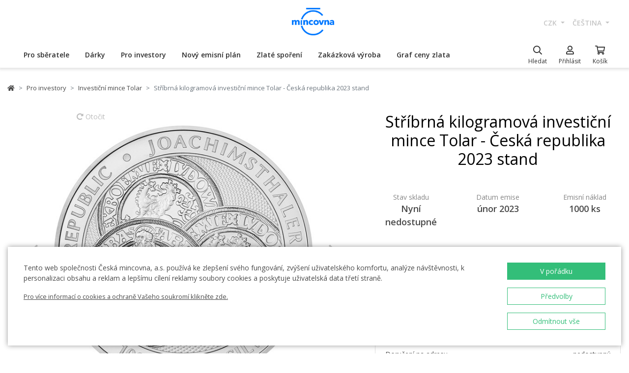

--- FILE ---
content_type: text/html; charset=utf-8
request_url: https://ceskamincovna.cz/stribrna-kilogramova-investicni-mince-tolar-ceska-republika-2023-stand-2516-16692-d/
body_size: 33985
content:
<!DOCTYPE html>
<html lang="cs">
<head>
  <script src="https://sdp-api.lnd.bz/versions/v3/interactions-cmi.js" async></script>
  
    <!-- Google Tag Manager -->
      <script>
        dataLayer = [{
          'viewLanguage': 'cs'
        }];
        function gtag() { dataLayer.push(arguments); }
        gtag('consent', 'default', { 'ad_storage': 'denied', 'analytics_storage': 'denied', 'wait_for_update': 500 });
        gtag('set', 'url_passthrough', true);
        dataLayer.push({ 'isAuthenticated': false, 'userId': null });
      </script>
      <script>
        (function (w, d, s, l, i) {
          w[l] = w[l] || []; w[l].push({ 'gtm.start': new Date().getTime(), event: 'gtm.js' });
          var f = d.getElementsByTagName(s)[0], j = d.createElement(s), dl = l != 'dataLayer' ? '&l=' + l : '';
          j.async = true; j.src = 'https://www.googletagmanager.com/gtm.js?id=' + i + dl; f.parentNode.insertBefore(j, f);
        })(window, document, 'script', 'dataLayer', location.hostname.substring(location.hostname.length - 3) === '.sk' ? 'GTM-T3JTTQF' : 'GTM-M6VNK2');
      </script>
    <!-- End Google Tag Manager -->
  
  
  <meta charset="utf-8" />
  <meta name="viewport" content="width=device-width, initial-scale=1, shrink-to-fit=no" />
  <meta name="msvalidate.01" content="5BF76B6042EB6B6C219A082551463F4D" />
  <meta name="google-site-verification" content="2D4I0j05tpYrpglsLoySuOWLqbqXtf0sOyMU83HqYt8" />
  <title>St&#x159;&#xED;brn&#xE1; kilogramov&#xE1; investi&#x10D;n&#xED; mince Tolar - &#x10C;esk&#xE1; republika 2023 stand | &#x10C;esk&#xE1; mincovna</title>
  
  
    <link rel="stylesheet" href="/css/site.min.css?v=cl_sVR5wG_IYByVTZOdlw7j-YKWLq0iK9bMAydT7nRk" />
  
  
  <link rel="icon" type="image/x-icon" href="/favicon.ico" sizes="16x16 32x32 48x48" />
  <link rel="icon" type="image/png" href="/favicon-32x32.png" sizes="32x32" />
  <link rel="icon" type="image/png" href="/favicon-16x16.png" sizes="16x16" />
  <link rel="apple-touch-icon" href="/apple-touch-icon.png" sizes="180x180" />
  <link rel="icon" type="image/png" href="/android-chrome-192x192.png" sizes="192x192" />
  <link rel="icon" type="image/png" href="/android-chrome-512x512.png" sizes="512x512" />
  <meta name="msapplication-TileColor" content="#ffffff" />
  <meta name="msapplication-TileImage" content="/mstile-150x150.png" />
  <meta name="theme-color" content="#ffffff" />
    <link rel="canonical" href="https://ceskamincovna.cz/stribrna-kilogramova-investicni-mince-tolar-ceska-republika-2023-stand-2516-16692-d/" />
</head>
<body>
  <div id="cmPageTop"></div>
  <div class="cm-popover-viewport">
    <div class="container" id="cmPopoverViewport"></div>
  </div>
  <header>
    <div class="navbar navbar-expand navbar-first d-none d-lg-block">
      <div class="container-fluid">
        <ul class="navbar-nav">
          <li class="nav-item invisible">
            <a href="tel:+420800225228" class="nav-link phone-link">
              <i class="fal fa-phone-alt"></i>
              <span class="ml-2">+420 800 225 228</span>
            </a>
          </li>
        </ul>
        <ul class="navbar-nav d-none d-lg-flex">
          <li class="nav-item">
            <a class="navbar-brand navbar-brand-cs" title="&#x10C;esk&#xE1; mincovna" href="/"></a>
          </li>
        </ul>
        <ul class="navbar-nav navbar-nav-intl d-none d-lg-flex">
            
<li class="nav-item dropdown">
  <a href="#" class="nav-link dropdown-toggle" data-toggle="dropdown" role="button" aria-haspopup="true" aria-expanded="false">
    CZK
  </a>
  <div class="dropdown-menu dropdown-menu-right">
      <a class="dropdown-item" data-currency="CZK" href="#">CZK</a>
      <a class="dropdown-item" data-currency="EUR" href="#">EUR</a>
  </div>
</li>

            
<li class="nav-item dropdown">
  <a href="#" class="nav-link dropdown-toggle" data-toggle="dropdown" role="button" aria-haspopup="true" aria-expanded="false">
    &#x10D;e&#x161;tina
  </a>
  <div class="dropdown-menu dropdown-menu-right">
      <a class="dropdown-item" data-culture="cs" href="#">
        <img src="/images/flag-round.cs.png" alt="" />
        &#x10D;e&#x161;tina
      </a>
      <a class="dropdown-item" data-culture="sk" href="#">
        <img src="/images/flag-round.sk.png" alt="" />
        sloven&#x10D;ina
      </a>
      <a class="dropdown-item" data-culture="en" href="#">
        <img src="/images/flag-round.en.png" alt="" />
        english
      </a>
  </div>
</li>

        </ul>
      </div>
    </div>
    <nav class="navbar navbar-expand navbar-second py-0">
      <div class="container-fluid">
        <ul class="navbar-nav d-lg-none search-hidden">
          <li class="nav-item">
            <a class="nav-link sidenav-link" href="#" data-toggle="side-nav"><i class="fas fa-bars"></i></a>
          </li>
          <li class="nav-item">
            <a class="navbar-brand navbar-brand-left navbar-brand-cs navbar-brand-left-cs" title="&#x10C;esk&#xE1; mincovna" href="/"></a>
          </li>
        </ul>
        <div class="navbar-expand navbar-megamenu d-none d-lg-flex">
  <ul class="navbar-nav">
        <li class="nav-item">
          <a class="nav-link xpo" href="/pro-sberatele-1436-p/" id="navbarMenuLink_1436" data-toggle="popover-nav" data-popover-class="xpo-3b" data-popover-content="#megamenupp_1436" data-container="header" >
            Pro sb&#x11B;ratele
          </a>
          <div id="megamenupp_1436" class="d-none">
            <div class="row megamenu">
              <div class="col-9">
                <div class="row megamenu-links">
                    <div class="col-4 categ-group">
                        <div class="categ-group">
                          <a class="dropdown-item categ-level1" href="/pametni-mince-cm-1491-p/" >Pam&#x11B;tn&#xED; mince &#x10C;M</a>
                            <a class="dropdown-item categ-level2" href="/zlate-pametni-mince-cm-1492-p/" >Zlat&#xE9; pam&#x11B;tn&#xED; mince &#x10C;M</a>
                            <a class="dropdown-item categ-level2" href="/stribrne-pametni-mince-cm-1493-p/" >St&#x159;&#xED;brn&#xE9; pam&#x11B;tn&#xED; mince &#x10C;M</a>
                            <a class="dropdown-item categ-level2" href="/platinove-pametni-mince-cm-1692-p/" >Platinov&#xE9; pam&#x11B;tn&#xED; mince &#x10C;M</a>
                        </div>
                        <div class="categ-group">
                          <a class="dropdown-item categ-level1" href="/pametni-medaile-385-p/" >Pam&#x11B;tn&#xED; medaile</a>
                            <a class="dropdown-item categ-level2" href="/zlate-pametni-medaile-401-p/" >Zlat&#xE9; pam&#x11B;tn&#xED; medaile</a>
                            <a class="dropdown-item categ-level2" href="/stribrne-pametni-medaile-402-p/" >St&#x159;&#xED;brn&#xE9; pam&#x11B;tn&#xED; medaile</a>
                        </div>
                        <div class="categ-group">
                          <a class="dropdown-item categ-level1" href="/pametni-mince-cnb-384-p/" >Pam&#x11B;tn&#xED; mince &#x10C;NB</a>
                            <a class="dropdown-item categ-level2" href="/zlate-pametni-mince-cnb-399-p/" >Zlat&#xE9; pam&#x11B;tn&#xED; mince &#x10C;NB</a>
                            <a class="dropdown-item categ-level2" href="/stribrne-pametni-mince-cnb-400-p/" >St&#x159;&#xED;brn&#xE9; pam&#x11B;tn&#xED; mince &#x10C;NB</a>
                        </div>
                        <div class="categ-group">
                          <a class="dropdown-item categ-level1" href="/sady-minci-a-medaili-386-p/" >Sady minc&#xED; a medail&#xED;</a>
                            <a class="dropdown-item categ-level2" href="/sady-zlatych-minci-a-medaili-1447-p/" >Sady zlat&#xFD;ch minc&#xED; a medail&#xED;</a>
                            <a class="dropdown-item categ-level2" href="/sady-stribrnych-minci-a-medaili-1448-p/" >Sady st&#x159;&#xED;brn&#xFD;ch minc&#xED; a medail&#xED;</a>
                        </div>
                    </div>
                    <div class="col-4 categ-group">
                        <div class="categ-group">
                          <a class="dropdown-item categ-level1" href="/sady-obeznych-minci-1446-p/" >Sady ob&#x11B;&#x17E;n&#xFD;ch minc&#xED;</a>
                        </div>
                        <div class="categ-group">
                          <a class="dropdown-item categ-level1" href="/pametni-medaile-karel-gott-1818-p/" >Pam&#x11B;tn&#xED; medaile Karel Gott</a>
                        </div>
                        <div class="categ-group">
                          <a class="dropdown-item categ-level1" href="/sberatelske-serie-1319-p/" >Sb&#x11B;ratelsk&#xE9; s&#xE9;rie</a>
                            <a class="dropdown-item categ-level2" href="/historie-1781-p/" >Historie</a>
                            <a class="dropdown-item categ-level2" href="/priroda-svet-a-vesmir-1784-p/" >P&#x159;&#xED;roda, sv&#x11B;t a vesm&#xED;r</a>
                            <a class="dropdown-item categ-level2" href="/kultura-1785-p/" >Kultura</a>
                            <a class="dropdown-item categ-level2" href="/mytologie-2171-p/" >Mytologie</a>
                            <a class="dropdown-item categ-level2" href="/nabozenstvi-1783-p/" >N&#xE1;bo&#x17E;enstv&#xED;</a>
                            <a class="dropdown-item categ-level2" href="/osobnosti-1782-p/" >Osobnosti</a>
                            <a class="dropdown-item categ-level2" href="/pohadky-1779-p/" >Poh&#xE1;dky</a>
                            <a class="dropdown-item categ-level2" href="/valecnictvi-1780-p/" >V&#xE1;le&#x10D;nictv&#xED;</a>
                        </div>
                        <div class="categ-group">
                          <a class="dropdown-item categ-level1" href="/dukaty-svateho-vaclava-2658-p/" >Duk&#xE1;ty svat&#xE9;ho V&#xE1;clava</a>
                        </div>
                        <div class="categ-group">
                          <a class="dropdown-item categ-level1" href="/dukatova-rada-2609-p/" >Duk&#xE1;tov&#xE1; &#x159;ada</a>
                        </div>
                        <div class="categ-group">
                          <a class="dropdown-item categ-level1" href="/slovenske-mince-a-medaile-2652-p/" >Slovensk&#xE9; mince a medaile</a>
                        </div>
                    </div>
                    <div class="col-4 categ-group">
                        <div class="categ-group">
                          <a class="dropdown-item categ-level1" href="/sberatelske-pomucky-391-p/" >Sb&#x11B;ratelsk&#xE9; pom&#x16F;cky</a>
                            <a class="dropdown-item categ-level2" href="/etue-specialni-obaly-1048-p/" >Etue / Speci&#xE1;ln&#xED; obaly</a>
                            <a class="dropdown-item categ-level2" href="/kapsle-1049-p/" >Kapsle</a>
                            <a class="dropdown-item categ-level2" href="/drevene-etue-1449-p/" >D&#x159;ev&#x11B;n&#xE9; etue</a>
                            <a class="dropdown-item categ-level2" href="/literatura-1238-p/" >Literatura</a>
                        </div>
                        <div class="categ-group">
                          <a class="dropdown-item categ-level1" href="/mimoradne-razby-2505-p/" >Mimo&#x159;&#xE1;dn&#xE9; ra&#x17E;by</a>
                        </div>
                        <div class="categ-group">
                          <a class="dropdown-item categ-level1" href="/sberatelske-rarity-a-investicni-prilezitosti-1879-p/" >Sb&#x11B;ratelsk&#xE9; rarity a investi&#x10D;n&#xED; p&#x159;&#xED;le&#x17E;itosti</a>
                        </div>
                        <div class="categ-group">
                          <a class="dropdown-item categ-level1" href="/posledni-sance-nakupu-2608-p/" >Posledn&#xED; &#x161;ance n&#xE1;kupu</a>
                        </div>
                    </div>
                </div>
              </div>
                <div class="col-3 banner">
                  <div class="subcategories">
  <div class="link">
    <a href="/zlata-1-10oz-mince-novych-sedm-divu-sveta-tadz-mahal-proof-2639-16827-d/">
      <div class="text-center mb-1">Doporu&#x10D;ujeme</div>
      <div class="text-center font-weight-bolder text-dark mb-1">Zlat&#xE1; 1/10oz mince Nov&#xFD;ch sedm div&#x16F; sv&#x11B;ta - T&#xE1;d&#x17E; Mahal proof</div>
        <img src="https://czechmintstatic.blob.core.windows.net/images/product/68/0a/35/tajmahal1x01ozauproofblistr01-250.jpg" alt="" class="img-fluid" />

      <div class="text-center mt-1">11&#xA0;990 K&#x10D;</div>
    </a>
  </div>
</div>
</partial>
                </div>
            </div>
          </div>
        </li>
        <li class="nav-item">
          <a class="nav-link xpo" href="/darky-389-p/" id="navbarMenuLink_389" data-toggle="popover-nav" data-popover-class="xpo-2b" data-popover-content="#megamenupp_389" data-container="header" >
            D&#xE1;rky
          </a>
          <div id="megamenupp_389" class="d-none">
            <div class="row megamenu">
              <div class="col-8">
                <div class="row megamenu-links">
                    <div class="col-6 categ-group">
                        <div class="categ-group">
                          <a class="dropdown-item categ-level1" href="/nejnovejsi-produkty-1441-p/" >Nejnov&#x11B;j&#x161;&#xED; produkty</a>
                        </div>
                        <div class="categ-group">
                          <a class="dropdown-item categ-level1" href="/k-narozeni-ditete-1515-p/" >K narozen&#xED; d&#xED;t&#x11B;te</a>
                        </div>
                        <div class="categ-group">
                          <a class="dropdown-item categ-level1" href="/k-narozeninam-1845-p/" >K narozenin&#xE1;m</a>
                        </div>
                        <div class="categ-group">
                          <a class="dropdown-item categ-level1" href="/k-promoci-1508-p/" >K promoci</a>
                        </div>
                        <div class="categ-group">
                          <a class="dropdown-item categ-level1" href="/pro-stesti-1511-p/" >Pro &#x161;t&#x11B;st&#xED;</a>
                        </div>
                        <div class="categ-group">
                          <a class="dropdown-item categ-level1" href="/s-venovanim-408-p/" >S v&#x11B;nov&#xE1;n&#xED;m</a>
                            <a class="dropdown-item categ-level2" href="/s-fotografii-2500-p/" >S fotografi&#xED;</a>
                            <a class="dropdown-item categ-level2" href="/s-textem-2502-p/" >S textem</a>
                        </div>
                        <div class="categ-group">
                          <a class="dropdown-item categ-level1" href="/pro-zamilovane-1576-p/" >Pro zamilovan&#xE9;</a>
                        </div>
                        <div class="categ-group">
                          <a class="dropdown-item categ-level1" href="/originalni-svatebni-dary-1513-p/" >Origin&#xE1;ln&#xED; svatebn&#xED; dary</a>
                        </div>
                        <div class="categ-group">
                          <a class="dropdown-item categ-level1" href="/znameni-zverokruhu-1378-p/" >Znamen&#xED; zv&#x11B;rokruhu</a>
                        </div>
                        <div class="categ-group">
                          <a class="dropdown-item categ-level1" href="/crystal-coin-1668-p/" >Crystal Coin</a>
                        </div>
                    </div>
                    <div class="col-6 categ-group">
                        <div class="categ-group">
                          <a class="dropdown-item categ-level1" href="/darkove-medaile-406-p/" >D&#xE1;rkov&#xE9; medaile</a>
                        </div>
                        <div class="categ-group">
                          <a class="dropdown-item categ-level1" href="/vanocni-motivy-2558-p/" >V&#xE1;no&#x10D;n&#xED; motivy</a>
                        </div>
                        <div class="categ-group">
                          <a class="dropdown-item categ-level1" href="/mandala-2554-p/" >Mandala</a>
                        </div>
                        <div class="categ-group">
                          <a class="dropdown-item categ-level1" href="/ruzne-410-p/" >R&#x16F;zn&#xE9;</a>
                        </div>
                        <div class="categ-group">
                          <a class="dropdown-item categ-level1" href="/etue-1489-p/" >Etue</a>
                        </div>
                        <div class="categ-group">
                          <a class="dropdown-item categ-level1" href="/hodinky-a-sperky-2444-p/" >Hodinky a &#x161;perky</a>
                            <a class="dropdown-item categ-level2" href="/cm-by-bergl-2606-p/" >&#x10C;M by Bergl</a>
                        </div>
                        <div class="categ-group">
                          <a class="dropdown-item categ-level1" href="/latinske-citaty-2572-p/" >Latinsk&#xE9; cit&#xE1;ty</a>
                        </div>
                    </div>
                </div>
              </div>
                <div class="col-4 banner">
                  <div class="subcategories">
  <div class="link">
    <a href="/zlaty-dukat-ctyrlistek-pro-stesti-s-venovanim-proof-1511-18040-d/">
      <div class="text-center mb-1">Doporu&#x10D;ujeme</div>
      <div class="text-center font-weight-bolder text-dark mb-1">Zlat&#xFD; duk&#xE1;t &#x10C;ty&#x159;l&#xED;stek pro &#x161;t&#x11B;st&#xED; s v&#x11B;nov&#xE1;n&#xED;m proof</div>
        <img src="https://czechmintstatic.blob.core.windows.net/images/product/54/32/d6/ctyrlistekprostestiauproofa-250.jpg" alt="" class="img-fluid" />

      <div class="text-center mt-1">14&#xA0;190 K&#x10D;</div>
    </a>
  </div>
</div>
</partial>
                </div>
            </div>
          </div>
        </li>
        <li class="nav-item">
          <a class="nav-link xpo" href="/pro-investory-1437-p/" id="navbarMenuLink_1437" data-toggle="popover-nav" data-popover-class="xpo-2b" data-popover-content="#megamenupp_1437" data-container="header" >
            Pro investory
          </a>
          <div id="megamenupp_1437" class="d-none">
            <div class="row megamenu">
              <div class="col-8">
                <div class="row megamenu-links">
                    <div class="col-6 categ-group">
                        <div class="categ-group">
                          <a class="dropdown-item categ-level1" href="/investicni-mince-cesky-lev-1752-p/" >Investi&#x10D;n&#xED; mince &#x10C;esk&#xFD; lev </a>
                            <a class="dropdown-item categ-level2" href="/zlate-investicni-mince-cesky-lev-1753-p/" >Zlat&#xE9; investi&#x10D;n&#xED; mince &#x10C;esk&#xFD; lev</a>
                            <a class="dropdown-item categ-level2" href="/stribrne-investicni-mince-cesky-lev-1754-p/" >St&#x159;&#xED;brn&#xE9; investi&#x10D;n&#xED; mince &#x10C;esk&#xFD; lev</a>
                        </div>
                        <div class="categ-group">
                          <a class="dropdown-item categ-level1" href="/investicni-mince-tolar-2516-p/" >Investi&#x10D;n&#xED; mince Tolar</a>
                        </div>
                        <div class="categ-group">
                          <a class="dropdown-item categ-level1" href="/investicni-mince-karel-iv-2604-p/" >Investi&#x10D;n&#xED; mince Karel IV.</a>
                        </div>
                        <div class="categ-group">
                          <a class="dropdown-item categ-level1" href="/investicni-mince-orel-2498-p/" >Investi&#x10D;n&#xED; mince Orel</a>
                            <a class="dropdown-item categ-level2" href="/zlate-investicni-mince-orel-2648-p/" >Zlat&#xE9; investi&#x10D;n&#xED; mince Orel</a>
                            <a class="dropdown-item categ-level2" href="/stribrne-investicni-mince-orel-2649-p/" >St&#x159;&#xED;brn&#xE9; investi&#x10D;n&#xED; mince Orel</a>
                        </div>
                        <div class="categ-group">
                          <a class="dropdown-item categ-level1" href="/treasures-of-the-gulf-2679-p/" >Treasures of the Gulf</a>
                        </div>
                        <div class="categ-group">
                          <a class="dropdown-item categ-level1" href="/investicni-platina-a-palladium-1539-p/" >Investi&#x10D;n&#xED; platina a palladium</a>
                        </div>
                    </div>
                    <div class="col-6 categ-group">
                        <div class="categ-group">
                          <a class="dropdown-item categ-level1" href="/investicni-zlato-382-p/" >Investi&#x10D;n&#xED; zlato </a>
                            <a class="dropdown-item categ-level2" href="/investicni-zlate-cihly-a-slitky-393-p/" >Investi&#x10D;n&#xED; zlat&#xE9; cihly a slitky</a>
                            <a class="dropdown-item categ-level2" href="/investicni-zlate-mince-cm-395-p/" >Investi&#x10D;n&#xED; zlat&#xE9; mince &#x10C;M</a>
                            <a class="dropdown-item categ-level2" href="/zlate-mince-cnb-394-p/" >Zlat&#xE9; mince &#x10C;NB</a>
                            <a class="dropdown-item categ-level2" href="/zlate-investicni-mince-zahranicni-458-p/" >Zlat&#xE9; investi&#x10D;n&#xED; mince zahrani&#x10D;n&#xED;</a>
                        </div>
                        <div class="categ-group">
                          <a class="dropdown-item categ-level1" href="/investicni-stribro-383-p/" >Investi&#x10D;n&#xED; st&#x159;&#xED;bro</a>
                            <a class="dropdown-item categ-level2" href="/investicni-stribrne-slitky-a-cihly-397-p/" >Investi&#x10D;n&#xED; st&#x159;&#xED;brn&#xE9; slitky a cihly</a>
                            <a class="dropdown-item categ-level2" href="/stribrne-investicni-mince-cm-1693-p/" >St&#x159;&#xED;brn&#xE9; investi&#x10D;n&#xED; mince &#x10C;M</a>
                            <a class="dropdown-item categ-level2" href="/stribrne-mince-cnb-1444-p/" >St&#x159;&#xED;brn&#xE9; mince &#x10C;NB</a>
                            <a class="dropdown-item categ-level2" href="/stribrne-investicni-mince-zahranicni-1009-p/" >St&#x159;&#xED;brn&#xE9; investi&#x10D;n&#xED; mince zahrani&#x10D;n&#xED;</a>
                        </div>
                    </div>
                </div>
              </div>
                <div class="col-4 banner">
                  <div class="subcategories">
  <div class="link">
    <a href="/sada-dvou-zlatych-1oz-investicnich-minci-cesky-lev-a-orel-2025-stand-2680-20827-d/">
      <div class="text-center mb-1">Doporu&#x10D;ujeme</div>
      <div class="text-center font-weight-bolder text-dark mb-1">Sada dvou zlat&#xFD;ch 1oz investi&#x10D;n&#xED;ch minc&#xED; &#x10C;esk&#xFD; lev a Orel 2025 stand</div>
        <img src="https://czechmintstatic.blob.core.windows.net/images/product/6f/d1/fd/ceskylevaorel20251ozaustdetue02-250.jpg" alt="" class="img-fluid" />

      <div class="text-center mt-1">205&#xA0;900 K&#x10D;</div>
    </a>
  </div>
</div>
</partial>
                </div>
            </div>
          </div>
        </li>
        <li class="nav-item">
          <a class="nav-link xpo" href="/novy-emisni-plan-2221-p/" id="navbarMenuLink_2221" data-toggle="popover-nav" data-popover-class="xpo-1" data-popover-content="#megamenupp_2221" data-container="header" >
            Nov&#xFD; emisn&#xED; pl&#xE1;n
          </a>
          <div id="megamenupp_2221" class="d-none">
            <div class="row megamenu">
              <div class="col-12">
                <div class="row megamenu-links">
                    <div class="col-12 categ-group">
                        <div class="categ-group">
                          <a class="dropdown-item categ-level1" href="/emisni-plan-2026-2701-p/"  style=color:#b29760ff>Emisn&#xED; pl&#xE1;n 2026</a>
                        </div>
                        <div class="categ-group">
                          <a class="dropdown-item categ-level1" href="/emisni-plan-2025-2680-p/" >Emisn&#xED; pl&#xE1;n 2025</a>
                        </div>
                        <div class="categ-group">
                          <a class="dropdown-item categ-level1" href="/emisni-plan-cnb-2026-2702-p/" >Emisn&#xED; pl&#xE1;n &#x10C;NB 2026</a>
                        </div>
                        <div class="categ-group">
                          <a class="dropdown-item categ-level1" href="/emisni-plan-nbs-2021-2025-2513-p/" >Emisn&#xED; pl&#xE1;n NBS 2021 - 2025</a>
                        </div>
                    </div>
                </div>
              </div>
            </div>
          </div>
        </li>
        <li class="nav-item">
          <a href="/zlate-sporeni/" class="nav-link" >Zlat&#xE9; spo&#x159;en&#xED;</a>
        </li>
        <li class="nav-item">
          <a href="/zakazkova-vyroba-2329/" class="nav-link" >Zak&#xE1;zkov&#xE1; v&#xFD;roba</a>
        </li>
        <li class="nav-item">
          <a href="/graf-ceny-zlata-2299/" class="nav-link" >Graf ceny zlata</a>
        </li>
  </ul>
</div>

        <ul class="navbar-nav navbar-nav-icons">
          <li class="nav-item nav-item-search">
            <div class="search-container">
              <form action="/search/" method="get" role="form" class="form-inline form-search">
                <div class="autocomplete-container">
                  <input type="search" name="text" class="form-control main-search" autocomplete="off" data-url="/search/produkt/" data-url-ql="/search/quicklinks/" data-noresults-text=" " placeholder="Hledat" aria-label="Hledat" aria-describedby="button-search-m">
                </div>
              </form>
            </div>
            <a href="#" class="nav-link" data-toggle="search-bar">
              <div class="icon"><i class="far fa-search"></i></div>
              <div class="text nav-link-text-search">Hledat</div>
            </a>
          </li>
          <li class="nav-item search-hidden">
            <a class="nav-link xpo" data-toggle="popover-nav" data-popover-content="#cmUserPopover" href="/muj-ucet/">
              <div class="icon"><i class="far fa-user"></i></div>
              <div class="text">
P&#x159;ihl&#xE1;sit              </div>
            </a>
            <div id="cmUserPopover" class="d-none">
    <div class="p-3">
      <a href="#" class="btn btn-primary btn-block" data-toggle="modal" data-target="#cmModalLogin">
        P&#x159;ihl&#xE1;sit
      </a>
    </div>
    <div class="dropdown-divider"></div>
    <a class="dropdown-item" href="/registrace/">Chci se registrovat</a>
    <a class="dropdown-item" href="/zapomenute-heslo/">Zapomenut&#xE9; heslo</a>
</div>

          </li>
          <li class="nav-item search-hidden">
            <a class="nav-link nav-link-sc xpo" id="cmShoppingCartNavLink" data-toggle="popover-nav" data-popover-content="#cmShoppingCartPopover" href="/kosik/">
  <div class="icon">
    <i class="far fa-shopping-cart"></i>
    <div class="badge-container">
      <span class="badge badge-primary" data-cm-content="item-count" style="display:none">
      </span>
    </div>
  </div>
  <div class="text">Ko&#x161;&#xED;k</div>
</a>
<div id="cmShoppingCartPopover" class="d-none" data-url="/shoppingcart/itemspopover/">
    <div class="sc-po-header py-2 px-3">N&#xE1;kupn&#xED; ko&#x161;&#xED;k</div>
<div class="px-3">
  <div class="alert d-none"></div>
</div>
  <div class="py-2 px-3">
    V ko&#x161;&#xED;ku nem&#xE1;te &#x17E;&#xE1;dn&#xE9; polo&#x17E;ky.
  </div>
<input type="hidden" id="cmShoppingCartJson" value="[]" />
</partial>
</div>

          </li>
        </ul>
      </div>
    </nav>
  </header>
  <div class="page-content">
    <div class="container product-detail">
  <nav aria-label="breadcrumb">
  <ol class="breadcrumb">
    <li class="breadcrumb-item">
      <a href="/" title="&#x10C;esk&#xE1; mincovna" class="home"><i class="fas fa-home"></i></a>
    </li>
        <li class="breadcrumb-item">
          <a href="/pro-investory-1437-p/" title="Pro investory">
            Pro investory
          </a>
        </li>
        <li class="breadcrumb-item">
          <a href="/investicni-mince-tolar-2516-p/" title="Investi&#x10D;n&#xED; mince Tolar">
            Investi&#x10D;n&#xED; mince Tolar
          </a>
        </li>
        <li class="breadcrumb-item active" aria-current="page">
          St&#x159;&#xED;brn&#xE1; kilogramov&#xE1; investi&#x10D;n&#xED; mince Tolar - &#x10C;esk&#xE1; republika 2023 stand
        </li>
  </ol>
</nav>

  <div class="h1 d-lg-none mt-3" role="heading" aria-level="1">St&#x159;&#xED;brn&#xE1; kilogramov&#xE1; investi&#x10D;n&#xED; mince Tolar - &#x10C;esk&#xE1; republika 2023 stand</div>
  <div class="row mt-4">
    <div class="col-12 col-lg-7">
      <div class="product-gallery" id="cmProductGallery">
    <div class="preview-container">
      <div id="cmProductGalleryCarousel" class="carousel slide">
        <div class="carousel-inner">
            <div class="carousel-item active" data-index="0">
                <a href="#cmProductGalleryCarousel" class="rotate" data-trigger="cmg-rotate" data-index="0">
                  <i class="fas fa-redo-alt"></i> Oto&#x10D;it
                </a>
              <a href="#" data-trigger="cmg-fs" data-index="0" data-toggle="modal" data-target="#cmModalGallery">
                  <div class="img-container">
                    <img src="https://czechmintstatic.blob.core.windows.net/images/product/19/2d/c1/76402-750-1a-600.jpg" class="preview" alt="" />
                  </div>
                    <div class="img-container anim" style="display: none">
                      <img src="https://czechmintstatic.blob.core.windows.net/images/product/19/2d/c1/76402-750-1a-600.jpg" class="averz active" alt="" />
                    </div>
                    <div class="img-container anim" style="display: none">
                      <img src="https://czechmintstatic.blob.core.windows.net/images/product/19/2d/c1/76402-750-1r-600.jpg" class="reverz" alt="" style="width:0;opacity:0.5" />
                    </div>
              </a>
            </div>
            <div class="carousel-item" data-index="1">
              <a href="#" data-trigger="cmg-fs" data-index="1" data-toggle="modal" data-target="#cmModalGallery">
                  <div class="img-container">
                    <img src="https://czechmintstatic.blob.core.windows.net/images/product/19/2d/c1/76402-750-2-600.jpg" class="preview" alt="" />
                  </div>
              </a>
            </div>
          <ol class="carousel-indicators">
              <li data-target="#cmProductGalleryCarousel" data-slide-to="0" class="active" />
              <li data-target="#cmProductGalleryCarousel" data-slide-to="1" class="" />
          </ol>
        </div>
        <a class="carousel-control-prev" href="#cmProductGalleryCarousel" role="button" data-slide="prev">
          <i class="fas fa-chevron-left"></i>
          <span class="sr-only">Previous</span>
        </a>
        <a class="carousel-control-next" href="#cmProductGalleryCarousel" role="button" data-slide="next">
          <i class="fas fa-chevron-right"></i>
          <span class="sr-only">Next</span>
        </a>
      </div>
    </div>
    <div class="thumbs d-none d-sm-block">
      <div class="row">
          <div class="col-3">
            <a href="#" class="img-nav" data-trigger="cmg-fs" data-index="0" data-toggle="modal" data-target="#cmModalGallery">
                <img src="https://czechmintstatic.blob.core.windows.net/images/product/19/2d/c1/76402-750-1a-250.jpg" class="img-fluid" />
            </a>
          </div>
          <div class="col-3">
            <a href="#" class="img-nav" data-trigger="cmg-fs" data-index="1" data-toggle="modal" data-target="#cmModalGallery">
                <img src="https://czechmintstatic.blob.core.windows.net/images/product/19/2d/c1/76402-750-2-250.jpg" class="img-fluid" />
            </a>
          </div>
      </div>
    </div>
</div>

    </div>
    <div class="col-12 col-lg-5 mt-5 mt-lg-0">
      <div class="col-main">
        <h1 class="d-none d-lg-block mb-5">St&#x159;&#xED;brn&#xE1; kilogramov&#xE1; investi&#x10D;n&#xED; mince Tolar - &#x10C;esk&#xE1; republika 2023 stand</h1>
        <div class="row justify-content-center mb-5">
          <div class="col-4 spec-top">
            <div class="name">
              Stav skladu
            </div>
            <div class="value">
              Nyn&#xED; nedostupn&#xE9;
            </div>
          </div>
            <div class="col-4 spec-top">
              <div class="name">
                Datum emise
              </div>
              <div class="value">
&#xFA;nor 2023              </div>
            </div>
            <div class="col-4 spec-top">
              <div class="name">
                Emisn&#xED; n&#xE1;klad
              </div>
              <div class="value">
                1000 ks
              </div>
            </div>
        </div>
          <div class="price spec-top">
            <div class="name">
Cena            </div>
            <div class="value">
              94&#xA0;900 K&#x10D;
            </div>
          </div>
          <div class="price-label">v&#x10D;etn&#x11B; DPH</div>
        <div class="cart-button-row">
          <div class="cart-button">
            <a href="#" data-target="void" data-cm-parent-product-id="0" title="Nyn&#xED; nedostupn&#xE9;" class="btn btn-block btn-secondary disabled btn-soldout"><i class="fas fa-ban"></i><span>Nyní nedostupné</span></a>
          </div>
        </div>
          <div class="card mt-5">
            <div class="card-body">
                <div class="opt">
    <div class="text">
      <div class="row mb-3">
        <div class="col">
          Doru&#x10D;en&#xED; na adresu
        </div>
        <div class="col-auto text-right ">
          nedostupn&#xFD;
        </div>
      </div>
      <p>Osobn&#xED; odb&#x11B;r na prodejn&#x11B;</p>
      <div class="row mb-2">
        <div class="icon"></div>
        <div class="col">
          <a href="/prodejny-ceske-mincovny-370/" class="text-muted">
            Na P&#x159;&#xED;kop&#x11B; 820/24, Praha 1
          </a>
        </div>
        <div class="col-auto text-right ">
          nedostupn&#xFD;
        </div>
      </div>
      <div class="row mb-2">
        <div class="icon"></div>
        <div class="col">
          <a href="/prodejny-ceske-mincovny-370/" class="text-muted">
            Havelsk&#xE1; 503/19, Praha 1
          </a>
        </div>
        <div class="col-auto text-right ">
          nedostupn&#xFD;
        </div>
      </div>
      <div class="row mb-2">
        <div class="icon"></div>
        <div class="col">
          <a href="/prodejny-ceske-mincovny-370/" class="text-muted">
            Roosveltova 419/20, Brno - st&#x159;ed
          </a>
        </div>
        <div class="col-auto text-right ">
          nedostupn&#xFD;
        </div>
      </div>
      <div class="row mb-2">
        <div class="icon"></div>
        <div class="col">
          <a href="/prodejny-ceske-mincovny-370/" class="text-muted">
            M&#xED;rov&#xE9; n&#xE1;m&#x11B;st&#xED; 15, Jablonec nad Nisou
          </a>
        </div>
        <div class="col-auto text-right ">
          nedostupn&#xFD;
        </div>
      </div>
      <div class="row mb-2">
        <div class="icon"></div>
        <div class="col">
          <a href="/prodejny-ceske-mincovny-370/" class="text-muted">
            Such&#xE9; M&#xFD;to 1, Bratislava
          </a>
        </div>
        <div class="col-auto text-right ">
          nedostupn&#xFD;
        </div>
      </div>
    </div>
  </div>

            </div>
          </div>
      </div>
    </div>
  </div>
  <div class="row mt-4">
    <div class="col-12 col-lg-7 col-sub col-info">
      <div class="cm-more" id="infoCollapse">
        <div class="limiter">
          <h3>
            Tolar - Česká republika 2023
          </h3>
          <div>
<p><strong>Jak se z j&aacute;chymovsk&yacute;ch tolarů staly americk&eacute; dolary?</strong> Tento neuvěřiteln&yacute; př&iacute;běh v&aacute;m připomene <strong>investičn&iacute; mince</strong> Česk&eacute; mincovny s&nbsp;ročn&iacute;kem <strong>2023</strong> vyražen&aacute; <strong>z&nbsp;jednoho kilogramu ryz&iacute;ho stř&iacute;bra.</strong></p>
<p>Hromosvod, lodn&iacute; &scaron;roub, krevn&iacute; skupiny, genetika, kontaktn&iacute; čočky, kostkov&yacute; cukr či slovo robot &ndash; to v&scaron;e je d&iacute;lem na&scaron;ich důmysln&yacute;ch krajanů. Je ale m&aacute;lo zn&aacute;m&yacute;m faktem, že jsme světu dali tak&eacute; jeho <strong>nejzn&aacute;měj&scaron;&iacute; a nejuzn&aacute;vaněj&scaron;&iacute; měnu.</strong> Kter&aacute; to je? Přece <strong>dolar!</strong> Někde v Texasu nejsp&iacute;&scaron; nikdo netu&scaron;&iacute;, že kořeny jejich proslul&eacute;ho platidla sahaj&iacute; do horsk&eacute;ho městečka v mal&eacute; zemi v&nbsp;srdci Evropy. Pr&aacute;vě proto stoj&iacute; za to, abychom si zapomenut&eacute; česk&eacute; dědictv&iacute;, jehož historie se začala ps&aacute;t <strong>před pěti stalet&iacute;mi,</strong> připomněli&hellip; <strong>J&aacute;chymovsk&yacute; tolar</strong> byl stř&iacute;brnou minc&iacute;, kter&aacute; vznikla v kru&scaron;nohorsk&eacute;m panstv&iacute; rodu &Scaron;liků roku 1520. <strong>Mimoř&aacute;dně kvalitn&iacute; platidlo</strong> se z Česk&eacute;ho kr&aacute;lovstv&iacute; rozkut&aacute;lelo do cel&eacute; Evropy a jeho &uacute;spěch podn&iacute;til ražbu řady napodobenin. Z Maďarska zn&aacute;me zkomolen&yacute; tall&eacute;r, z Polska talar, z&nbsp;Řecka t&agrave;liro, z It&aacute;lie tallero, z Persie dare, z&nbsp;Islandu dalur a z Norska, &Scaron;v&eacute;dska, D&aacute;nska a Holandska <strong>daler.</strong> Pr&aacute;vě holandsk&aacute; platidla se d&iacute;ky rozmachu mezin&aacute;rodn&iacute;ho obchodu v 17. a 18. stolet&iacute; roz&scaron;&iacute;řila do cel&eacute;ho světa. Holandsk&yacute;mi mincemi se platilo např&iacute;klad na Bl&iacute;zk&eacute;m v&yacute;chodě, v Indon&eacute;sii nebo v holandsk&eacute; kolonii v Nov&eacute;m světě, ze kter&eacute; se později stal New York. Odtud byl jen krůček k pověstn&eacute;mu dolaru &ndash; holandsk&aacute; v&yacute;slovnost slova daler je totiž n&aacute;padně podobn&aacute; anglick&eacute; v&yacute;slovnosti slova dolar.</p>
<p>V Česk&eacute; mincovně se k odkazu j&aacute;chymovsk&yacute;ch mincmistrů hrdě hl&aacute;s&iacute;me. Je př&iacute;hodn&eacute;, že vedle minc&iacute; s&nbsp;nomin&aacute;ln&iacute; hodnotou v korun&aacute;ch raz&iacute;me i dolarov&eacute; mince &ndash; <strong>novoz&eacute;landsk&eacute;,</strong> fidžijsk&eacute; či samojsk&eacute;. Po pěti stech letech se tak kruh uzavřel a dolary se vr&aacute;tily tam, odkud vze&scaron;ly&hellip; Zat&iacute;mco reverzn&iacute; strana investičn&iacute; mince, kter&aacute; je d&iacute;lem design&eacute;ra <strong>Ladislava Vran&eacute;ho</strong> a medail&eacute;ra <strong><a href="/medaileri-461/mga-martin-dasek_1238/" target="_blank" rel="noopener">MgA. Martina Da&scaron;ka</a>,</strong> předkl&aacute;d&aacute; <strong>tři j&aacute;chymovsk&eacute; tolary,</strong> na averzu najdete <strong>trojici americk&yacute;ch dolarů.</strong> Konkr&eacute;tně se jedn&aacute; o&nbsp;motiv &uacute;plně prvn&iacute;ch minc&iacute; ražen&yacute;ch Spojen&yacute;mi st&aacute;ty v roce 1794, kter&eacute; si od sv&eacute;ho česk&eacute;ho prapředka vypůjčily nejen jm&eacute;no, ale tak&eacute; v&aacute;hu a ryzost použit&eacute;ho kovu. Protože mince Česk&eacute; mincovny vych&aacute;zej&iacute; <strong>v licenci zahraničn&iacute;ho emitenta, kter&yacute;m je ostrov Niue,</strong> jejich averzn&iacute; strana nese je&scaron;tě jeho nezbytn&eacute; atributy &ndash; <strong>st&aacute;tn&iacute; znak,</strong> nomin&aacute;ln&iacute; hodnotu <strong>80 DOLLARS</strong> (NZD) a rok emise <strong>2023.</strong></p>
<p>Investujte chytře a stylově! V&nbsp;na&scaron;&iacute; nab&iacute;dce najdete tak&eacute; dal&scaron;&iacute; varianty investičn&iacute; mince &bdquo;Tolar&ldquo; vyroben&eacute; ze stř&iacute;bra i zlata. To v&aacute;m umožn&iacute; <strong>jednodu&scaron;e regulovat, kolik finančn&iacute;ch prostředků ulož&iacute;te do drah&yacute;ch kovů.</strong></p>
<p><em>Př&iacute;běh o tom, jak se z&nbsp;j&aacute;chymovsk&yacute;ch tolarů staly americk&eacute; dolary, připom&iacute;n&aacute; nejen řada investičn&iacute;ch minc&iacute;, ale tak&eacute; <strong>popul&aacute;rně naučn&yacute; seri&aacute;l,</strong> kter&yacute; vznikl ve spolupr&aacute;ci Česk&eacute; mincovny a zpravodajsk&eacute; televize CNN Prima NEWS. Najdete ho na <strong><a href="https://ceskamincovna.cz/od-tolaru-k-dolaru-2543/" target="">speci&aacute;ln&iacute;m webu</a>.</strong></em></p>          </div>
        </div>
        <div class="controls grad-fa">
          <a href="#infoCollapse" data-toggle="cm-more">
            <span class="more"><i class="fas fa-chevron-down"></i> V&#xED;ce</span>
            <span class="less"><i class="fas fa-chevron-up"></i> M&#xE9;n&#x11B;</span>
          </a>
        </div>
      </div>
    </div>
    <div class="col-12 col-lg-5 col-sub col-spec">
      <div class="cm-more" id="specCollapse">
        <div class="limiter">
          <h3>Specifikace</h3>
          <div class="product-specification">
    <div class="nv-pair nv-pair-n">
      <div class="name">Sb&#x11B;ratelsk&#xE1; s&#xE9;rie</div>
      <div class="value"><a href="/tolar-ceska-republika-117-s/">Tolar - &#x10C;esk&#xE1; republika</a></div>
    </div>
    <div class="nv-pair nv-pair-n"><div class="name">Číslo</div><div class="value">76402-750</div></div>
    <div class="nv-pair nv-pair-n"><div class="name">Emitent</div><div class="value">Niue</div></div>
    <div class="nv-pair nv-pair-n"><div class="name">Nominální hodnota</div><div class="value">80 NZD</div></div>
    <div class="nv-pair nv-pair-n"><div class="name">Autor averzu</div><div class="value">MgA. Martin Dašek</div></div>
    <div class="nv-pair nv-pair-n"><div class="name">Autor reverzu</div><div class="value">Ladislav Vraný</div></div>
  <div class="nv-pair nv-pair-n"><div class="name">Číslovaná emise</div><div class="value">Ne</div></div>
  <div class="nv-pair nv-pair-n"><div class="name">Certifikát</div><div class="value">Není</div></div>
    <div class="nv-pair nv-pair-n"><div class="name">Materiál</div><div class="value">Stříbro</div></div>
    <div class="nv-pair nv-pair-n"><div class="name">Ryzost</div><div class="value">999</div></div>
    <div class="nv-pair nv-pair-n"><div class="name">Váha</div><div class="value">1000 g</div></div>
    <div class="nv-pair nv-pair-n"><div class="name">Průměr</div><div class="value">100 mm</div></div>
    <div class="nv-pair nv-pair-n"><div class="name">Balení</div><div class="value">kapsle</div></div>
    <div class="nv-pair nv-pair-n"><div class="name">Balení kapsle</div><div class="value">Ano</div></div>
</div>

        </div>
        <div class="controls grad-f5">
          <a href="#specCollapse" data-toggle="cm-more">
            <span class="more"><i class="fas fa-chevron-down"></i> V&#xED;ce</span>
            <span class="less"><i class="fas fa-chevron-up"></i> M&#xE9;n&#x11B;</span>
          </a>
        </div>
      </div>
    </div>
  </div>
  <div id="zoe-pd-you-may-like"></div>
    <div class="row">
      <div class="col-12 col-sub">
        <div data-cm-eelist="Related Products" class="related-products grid-view">
          <h3>Souvisej&#xED;c&#xED; produkty</h3>
          <div class="row products">
              <div class="col-sm-6 col-md-4 col-xl-3">
                <div class="product">
                  <div class="d-flex flex-column justify-content-between h-100">
                    <div>
                      <div class="img">
                        <a href="/stribrna-petikilogramova-investicni-mince-tolar-ceska-republika-2023-stand-456-16712-d/" data-cm-eeproduct="76400-750">
                            <img src="https://czechmintstatic.blob.core.windows.net/images/product/70/3b/08/76400-750-1a-250.jpg" alt="" class="img-fluid" />

                        </a>
                        <div class="action">
                          <a href="#" data-target="void" data-cm-parent-product-id="0" title="Vyprod&#xE1;no" class="btn btn-block btn-secondary disabled btn-soldout"><i class="fas fa-ban"></i><span>Vyprodáno</span></a>
                        </div>
                      </div>
                      <div class="title">
                        <a href="/stribrna-petikilogramova-investicni-mince-tolar-ceska-republika-2023-stand-456-16712-d/" data-cm-eeproduct="76400-750">St&#x159;&#xED;brn&#xE1; p&#x11B;tikilogramov&#xE1; investi&#x10D;n&#xED; mince Tolar - &#x10C;esk&#xE1; republika 2023 stand</a>
                      </div>
                    </div>
                    <div>
                      <div class="stickers text-center">
                        Vyprod&#xE1;no
                          <span class="mintage bullet">Emisn&#xED; n&#xE1;klad 200 ks</span>
                      </div>
                      <div class="price">
                        
                      </div>
                      <div class="price-label">v&#x10D;etn&#x11B; DPH</div>
                    </div>
                  </div>
                </div>
              </div>
              <div class="col-sm-6 col-md-4 col-xl-3">
                <div class="product">
                  <div class="d-flex flex-column justify-content-between h-100">
                    <div>
                      <div class="img">
                        <a href="/stribrna-trikilogramova-investicni-mince-tolar-ceska-republika-2023-stand-456-16713-d/" data-cm-eeproduct="76401-750">
                            <img src="https://czechmintstatic.blob.core.windows.net/images/product/b8/2d/b3/76401-750-1a-250.jpg" alt="" class="img-fluid" />

                        </a>
                        <div class="action">
                          <a href="#" data-target="void" data-cm-parent-product-id="0" title="Vyprod&#xE1;no" class="btn btn-block btn-secondary disabled btn-soldout"><i class="fas fa-ban"></i><span>Vyprodáno</span></a>
                        </div>
                      </div>
                      <div class="title">
                        <a href="/stribrna-trikilogramova-investicni-mince-tolar-ceska-republika-2023-stand-456-16713-d/" data-cm-eeproduct="76401-750">St&#x159;&#xED;brn&#xE1; t&#x159;&#xED;kilogramov&#xE1; investi&#x10D;n&#xED; mince Tolar - &#x10C;esk&#xE1; republika 2023 stand</a>
                      </div>
                    </div>
                    <div>
                      <div class="stickers text-center">
                        Vyprod&#xE1;no
                          <span class="mintage bullet">Emisn&#xED; n&#xE1;klad 500 ks</span>
                      </div>
                      <div class="price">
                        
                      </div>
                      <div class="price-label">v&#x10D;etn&#x11B; DPH</div>
                    </div>
                  </div>
                </div>
              </div>
              <div class="col-sm-6 col-md-4 col-xl-3">
                <div class="product">
                  <div class="d-flex flex-column justify-content-between h-100">
                    <div>
                      <div class="img">
                        <a href="/drevena-etue-svetla-na-prumer-109-mm-391-17791-d/" data-cm-eeproduct="E-137R19118150-10900-02">
                            <img src="https://czechmintstatic.blob.core.windows.net/images/product/6e/fb/d6/e-137r19118150-10280-2160-2-600-250.jpg" alt="" class="img-fluid" />

                        </a>
                        <div class="action">
                          <a href="#" data-cm-product="17791" data-trigger="add-to-cart" data-cm-parent-product-id="0" title="P&#x159;idat do ko&#x161;&#xED;ku" class="btn btn-block btn-primary"><i class="fal fa-shopping-cart"></i><span>Přidat do košíku</span></a>
                        </div>
                      </div>
                      <div class="title">
                        <a href="/drevena-etue-svetla-na-prumer-109-mm-391-17791-d/" data-cm-eeproduct="E-137R19118150-10900-02">D&#x159;ev&#x11B;n&#xE1; etue sv&#x11B;tl&#xE1; na pr&#x16F;m&#x11B;r 109 mm</a>
                      </div>
                    </div>
                    <div>
                      <div class="stickers text-center">
                        Skladem
                      </div>
                      <div class="price">
                        1&#xA0;490 K&#x10D;
                      </div>
                      <div class="price-label">v&#x10D;etn&#x11B; DPH</div>
                    </div>
                  </div>
                </div>
              </div>
          </div>
        </div>
      </div>
    </div>
</div>

  </div>
  <footer class="footer">
    <div class="links">
        <div class="container">
            <div class="row">
                <div class="col-12 col-sm-6 col-lg-3 mb-5 order-0">
                    <div class="f-col">
                        <h3>Bu&#x10F;te s n&#xE1;mi v kontaktu</h3>
                        <div class="link">
                            <i class="fal fa-phone-alt"></i>
                            <a href="tel:&#x2B;420800225228">
                                <span class="ml-2">&#x2B;420 800 225 228</span>
                            </a>
                        </div>
                        <div class="link">
                            <i class="fal fa-envelope"></i>
                            <a href="/napiste-nam-2668/">
                                <span class="ml-2">Kontaktn&#xED; formul&#xE1;&#x159;</span>
                            </a>
                        </div>
                        <div class="link socials">
                            <div class="row">
                                <div class="col-auto">
  <a target="_blank" href="https://instagram.com/ceskamincovna/" class="instagram" title="Instagram">
    <i class="fab fa-instagram"></i>
  </a>
</div>
<div class="col-auto">
  <a target="_blank" href="https://www.youtube.com/user/Ceskamincovna" class="youtube" title="Youtube">
    <i class="fab fa-youtube"></i>
  </a>
</div>
<div class="col-auto">
  <a target="_blank" href="https://www.linkedin.com/company/-esk-mincovna-a-s-/" class="linkedIn" title="LinkedIn">
    <i class="fab fa-linkedin-in"></i>
  </a>
</div>
<div class="col-auto">
  <a target="_blank" href="https://www.facebook.com/ceskamincovna.cz/" class="fb" title="Facebook">
    <i class="fab fa-facebook-f"></i>
  </a>
</div>
<div class="col-auto d-flex align-items-center">
  <a target="_blank" href="https://twitter.com/ceskamincovna" class="x-twitter d-hover-ref" title="Twitter">
    <img src="/images/logo-x-twitter-49.png" alt="Twitter" class="img-fluid d-hover-none" />
    <img src="/images/logo-x-twitter-23.png" alt="Twitter" class="img-fluid d-hover-block" />
  </a>
</div>

                            </div>
                        </div>
                    </div>
                </div>
                <div class="col-12 col-sm-6 col-lg-3 mb-5 order-1 order-sm-2 order-lg-1">
                    <div class="f-col">

                            <h3>Informace o n&#xE1;kupu</h3>
                                <div class="link">
                                    <a href="/vse-o-nakupu-372/">V&#x161;e o n&#xE1;kupu</a>
                                </div>
                                <div class="link">
                                    <a href="/kontakt-335/">Kontakt</a>
                                </div>
                                <div class="link">
                                    <a href="/casto-kladene-dotazy-377/">&#x10C;asto kladen&#xE9; dotazy</a>
                                </div>
                                <div class="link">
                                    <a href="/vseobecne-obchodni-podminky-373/">Obchodn&#xED; podm&#xED;nky</a>
                                </div>
                                <div class="link">
                                    <a href="/prodejny-ceske-mincovny-370/">Prodejny &#x10C;esk&#xE9; mincovny</a>
                                </div>
                                <div class="link">
                                    <a href="/radce-2269/">R&#xE1;dce</a>
                                </div>
                                <div class="link">
                                    <a href="/blog/">Blog</a>
                                </div>
                    </div>
                </div>
                <div class="col-12 col-sm-6 col-lg-3 mb-5 order-2 order-sm-3 order-lg-2">
                    <div class="f-col">
                            <h3>V&#xED;ce o n&#xE1;s</h3>
                                <div class="link">
                                    <a href="/profil-spolecnosti-337/">Profil spole&#x10D;nosti</a>
                                </div>
                                <div class="link">
                                    <a href="/nase-vyroba-344/">Na&#x161;e v&#xFD;roba</a>
                                </div>
                                <div class="link">
                                    <a href="/nasi-partneri-2441/">Na&#x161;i partne&#x159;i</a>
                                </div>
                                <div class="link">
                                    <a href="/kariera-339/">Kari&#xE9;ra</a>
                                </div>
                                <div class="link">
                                    <a href="/zpravy-481/">Zpr&#xE1;vy</a>
                                </div>
                                <div class="link">
                                    <a href="/ke-stazeni-334/">Ke sta&#x17E;en&#xED;</a>
                                </div>
                    </div>
                </div>
                <div class="col-12 col-sm-6 col-lg-3 order-3 order-sm-1 order-lg-3 mb-5">
                    <div class="f-col">
                        <h3>Nenechte si nic uj&#xED;t</h3>
                        <div class="newsletter" id="cmFooterNewsletterSubscription">
                            <div class="ajax-overlay d-none"></div>
<div class="ajax-loader d-none">
  <div class="spinner-border text-primary" role="status">
    <span class="sr-only">Loading...</span>
  </div>
</div>
<form action="/prihlaseni-k-newsletteru/" method="get" role="form">
  <div class="form-group">
    <input class="form-control form-control-sm" data-val="true" data-val-email="E-mail m&#xE1; &#x161;patn&#xFD; form&#xE1;t" data-val-required="Zadejte e-mail" id="EmailForNewsletter" name="Email" placeholder="Va&#x161;e e-mailov&#xE1; adresa" type="email" value="" />
    <span class="text-danger small field-validation-valid" data-valmsg-for="Email" data-valmsg-replace="true"></span>
  </div>
  <button type="submit" class="btn btn-secondary btn-sm">Chci zas&#xED;lat novinky</button>
</form>
<div class="mt-3">
  <small>
    Vlo&#x17E;en&#xED;m e-mailu souhlas&#xED;te s  <a href="/zpracovani-osobnich-udaju-1809/" target="_blank" class="text-link">podm&#xED;nkami zpracov&#xE1;n&#xED; osobn&#xED;ch &#xFA;daj&#x16F;</a>
  </small>
</div>
                        </div>
                    </div>
                </div>
            </div>
        </div>
    </div>
    <div class="benefits">
        <div class="container">
            <div class="row">
  <div class="col-12 col-sm-6 col-xl-3 d-flex justify-content-center align-items-center">
    <div class="content">
      <a href="/profil-spolecnosti-337/" target="blank">
        <img src="/images/benefit06.png" alt="" />
        <div class="text"><b>Jsme tradiční český výrobce a prodejce pamětních mincí a medailí</b></div>
      </a>
    </div>
  </div>
  <div class="col-12 col-sm-6 col-xl-3 d-flex justify-content-center align-items-center">
    <div class="content">
      <a href="/ceske-mince-345/" target="blank">
        <img src="/images/benefit05.png" alt="" />
        <div class="text"><b>Od roku 1993 razíme mince pro Českou republiku</b></div>
      </a>
    </div>
  </div>
  <div class="col-12 col-sm-6 col-xl-3 d-flex justify-content-center align-items-center">
    <div class="content">
      <a href="/historie-2282/" target="blank">
        <img src="/images/benefit08.png" alt="" />
        <div class="text"><b>Jsme s vámi již 30 let od roku 1993</b></div>
      </a>
    </div>
  </div>
  <div class="col-12 col-sm-6 col-xl-3 d-flex justify-content-center align-items-center">
    <div class="content">
      <a href="https://obchody.heureka.cz/ceskamincovna-cz/recenze/" target="blank">
        <img src="/images/benefit04.png" alt="" />
        <div class="text">
          <span style="font-size:18px;line-height:18px;"><b>98 %</b></span><br />
          přes 4 000 recenzí
        </div>
      </a>
    </div>
  </div>
  <div class="col-12 col-sm-6 col-xl-3 d-flex justify-content-center align-items-center">
    <div class="content">
      <a href="/medaileri-461/" target="blank">
        <img src="/images/benefit01.png" alt="" />
        <div class="text"><b>Spolupracují s námi význační sochaři a výtvarníci</b></div>
      </a>
    </div>
  </div>
  <div class="col-12 col-sm-6 col-xl-3 d-flex justify-content-center align-items-center">
    <div class="content">
      <a href="/ceske-mince-345/" target="blank">
        <img src="/images/benefit02.png" alt="" />
        <div class="text"><b>S našimi výrobky<br />se denně setkává<br />10 milionů lidí</b></div>
      </a>
    </div>
  </div>
  <div class="col-12 col-sm-6 col-xl-3 d-flex justify-content-center align-items-center">
    <div class="content">
      <a href="/oceneni-a-certifikace-353/" target="blank">
        <img src="/images/benefit07.png" alt="" />
        <div class="text"><b>Garantujeme špičkovou kvalitu s certifikací ISO&nbsp;9001:2015</b></div>
      </a>
    </div>
  </div>
</div>
        </div>
    </div>
    <div class="partners">
        <div class="container">
            <h3 class="text-center text-sm-left">Partneři Česk&#233; mincovny</h3>
<div class="row">
  <div class="col-12 col-sm-6 col-xl-3 d-flex justify-content-center align-items-center mb-5">
    <div style="width:180px;padding-top:4px;">
      <a href="http://www.cnb.cz/cs/index.html" target="_blank" title="Česká národní banka">
        <img src="/Images/partner-cnb.png" alt="" />
      </a>
    </div>
  </div>
  <div class="col-12 col-sm-6 col-xl-3 d-flex justify-content-center align-items-center mb-5">
    <div style="width:117px;">
      <a href="http://www.numismatici.cz/" target="_blank" title="Česká numismatická společnost">
        <img src="/Images/partner-cns.png" alt="" />
      </a>
    </div>
  </div>
  <div class="col-12 col-sm-6 col-xl-3 d-flex justify-content-center align-items-center mb-5">
    <div data-toggle="tooltip" data-placement="top" style="margin-right:46px;padding-top:3px;" title="Provozovatel tohoto internetového obchodu má s Puncovním úřadem uzavřenou dohodu o umožnění kontrolních internetových nákupů.">
      <a href="http://www.puncovniurad.cz/cz/" target="_blank"><img src="/Images/partner-pu.png" /></a>
    </div>
  </div>
  <div class="col-12 col-sm-6 col-xl-3 d-flex justify-content-center align-items-center mb-5">
    <div style="position:relative;top:-15px;">
      <div data-toggle="tooltip" data-placement="top" title="" data-original-title="">
        <div class="eu-fund">
          <a href="/zahranici-2443/">
            <p class="eu-title">Evropská unie </p>
            <p>Evropský fond pro regionální rozvoj</p>
            <p>OP Podnikání a inovace pro konkurenceschopnost</p>
          </a>
        </div>
      </div>
      <div data-toggle="tooltip" data-placement="top" style="margin-top:10px;" title="" data-original-title="">
        <div class="eu-fund">
          <a href="/zahranici-2443/">
            <p class="eu-title">Evropská unie</p>
            <p>Evropský fond pro regionální rozvoj</p>
            <p>Investice do vaší budoucnosti</p>
          </a>
        </div>
      </div>
    </div>
  </div>
</div>

        </div>
    </div>
    <div class="container text-center">
        Česká mincovna, a.s. &copy; 1993 - 2026
    </div>
</footer>

  <div id="cmSideNav" class="cm-sidenav">
    <div class="topbar">
  <a href="#" data-dismiss="side-nav" class="icon">
    <i class="fal fa-times"></i>
  </a>
  <a href="#" data-dismiss="side-nav" class="brand">
    <img src="/images/logo-blue.cs.png" alt="&#x10C;esk&#xE1; mincovna" />
  </a>
</div>
<div class="menu-levels">
    <div id="cmml0" class="menu-level top-level menu-icons">
    <div class="menu-item">
      <a href="/novinky-mesice-2306-p/" title="Novinky m&#x11B;s&#xED;ce"><span class="mi-left"><span class="icon"><i class="fal fa-star"></i></span><span class="text" style=color:#b29760ff>Novinky měsíce</span></span></a>
    </div>
    <div class="menu-item">
      <a href="/pro-sberatele-1436-p/" title="Pro sb&#x11B;ratele" data-toggle="menu-level" data-target="#cmml1436"><span class="mi-left"><span class="icon"><i class="fal fa-crown"></i></span><span class="text">Pro sběratele</span></span><i class="fal fa-chevron-right"></i></a>
    </div>
    <div class="menu-item">
      <a href="/darky-389-p/" title="D&#xE1;rky" data-toggle="menu-level" data-target="#cmml389"><span class="mi-left"><span class="icon"><i class="fal fa-gift"></i></span><span class="text">Dárky</span></span><i class="fal fa-chevron-right"></i></a>
    </div>
    <div class="menu-item">
      <a href="/pro-investory-1437-p/" title="Pro investory" data-toggle="menu-level" data-target="#cmml1437"><span class="mi-left"><span class="icon"><i class="fal fa-analytics"></i></span><span class="text">Pro investory</span></span><i class="fal fa-chevron-right"></i></a>
    </div>
    <div class="menu-item">
      <a href="/graf-ceny-zlata-2299/" title="Graf ceny zlata"><span class="mi-left"><span class="icon"><i class="fal fa-chart-bar"></i></span><span class="text">Graf ceny zlata</span></span></a>
    </div>
    <div class="menu-item">
      <a href="/novy-emisni-plan-2221-p/" title="Nov&#xFD; emisn&#xED; pl&#xE1;n" data-toggle="menu-level" data-target="#cmml2221"><span class="mi-left"><span class="icon"><i class="fal fa-calendar-alt"></i></span><span class="text">Nový emisní plán</span></span><i class="fal fa-chevron-right"></i></a>
    </div>
    <div class="menu-item">
      <a href="/mince-sveta-1218-p/" title="Mince sv&#x11B;ta" data-toggle="menu-level" data-target="#cmml1218"><span class="mi-left"><span class="icon"><i class="far fa-globe-americas"></i></span><span class="text">Mince světa</span></span><i class="fal fa-chevron-right"></i></a>
    </div>
    <div class="menu-item">
      <a href="https://ceskamincovna.cz/zlate-sporeni/" title="Zlat&#xE9; spo&#x159;en&#xED;"><span class="mi-left"><span class="icon"><i class="fal fa-piggy-bank"></i></span><span class="text">Zlaté spoření</span></span></a>
    </div>
    <div class="menu-item">
      <a href="/archiv-historickych-razeb-456-p/" title="Archiv historick&#xFD;ch ra&#x17E;eb"><span class="mi-left"><span class="icon"><i class="fal fa-album-collection"></i></span><span class="text">Archiv historických ražeb</span></span></a>
    </div>
    <div class="menu-item">
      <a href="/zakazkova-vyroba-2329/" title="Zak&#xE1;zkov&#xE1; v&#xFD;roba"><span class="mi-left"><span class="icon"><i class="fal fa-database"></i></span><span class="text">Zakázková výroba</span></span></a>
    </div>
          <div class="menu-item inverse-item">
      <a href="/prihlaseni/">
        <span class="mi-left">
          <span class="icon">
            <i class="fal fa-sign-in-alt"></i>
          </span>
          <span class="text">P&#x159;ihl&#xE1;sit</span>
        </span>
      </a>
    </div>
    <div class="menu-item inverse-item">
      <a href="/registrace/">
        <span class="mi-left">
          <span class="icon">
            <i class="fal fa-edit"></i>
          </span>
          <span class="text">Registrace</span>
        </span>
      </a>
    </div>
</partial>
    <div class="menu-item inverse-item">
      <a data-target="#cmmlang" data-toggle="menu-level" href="#">
        <span class="mi-left">
          <span class="icon">
            <i class="fal fa-globe"></i>
          </span>
          <span class="text">Jazyk</span>
          <span class="text-value">&#x10D;e&#x161;tina</span>
        </span>
        <i class="fal fa-chevron-right"></i>
      </a>
    </div>
    <div class="menu-item inverse-item">
      <a data-target="#cmmcurrency" data-toggle="menu-level" href="#">
        <span class="mi-left">
          <span class="icon">
            <i class="fal fa-coins"></i>
          </span>
          <span class="text">M&#x11B;na</span>
          <span class="text-value">CZK</span>
        </span>
        <i class="fal fa-chevron-right"></i>
      </a>
    </div>
    <div class="menu-item inverse-item">
        <a href="tel:+420800225228" class="phone">
          <span class="mi-left">
            <span class="icon">
              <i class="fal fa-user-headset"></i>
            </span>
            <span class="text">+420&nbsp;800 225 228</span>
          </span>
        </a>
    </div>
    <div class="menu-item inverse-item">
      <a href="/napiste-nam-2668/">
        <span class="mi-left">
          <span class="icon">
            <i class="fal fa-envelope"></i>
          </span>
          <span class="text">Kontaktn&#xED; formul&#xE1;&#x159;</span>
        </span>
      </a>
    </div>
</div>
</partial>
    <div id="cmml1436" class="menu-level hidden">
    <div class="menu-back">
      <a href="#" data-toggle="menu-level" data-target="#cmml0">
        <i class="fal fa-chevron-left"></i>
        Zp&#x11B;t
      </a>
    </div>
    <div class="menu-item menu-this">
      <a href="/pro-sberatele-1436-p/">
        Pro sběratele
      </a>
    </div>
    <div class="menu-item">
      <a href="/pametni-mince-cm-1491-p/" title="Pam&#x11B;tn&#xED; mince &#x10C;M" data-toggle="menu-level" data-target="#cmml1491"><span class="mi-left"><span class="text">Pamětní mince ČM</span></span><i class="fal fa-chevron-right"></i></a>
    </div>
    <div class="menu-item">
      <a href="/pametni-medaile-385-p/" title="Pam&#x11B;tn&#xED; medaile" data-toggle="menu-level" data-target="#cmml385"><span class="mi-left"><span class="text">Pamětní medaile</span></span><i class="fal fa-chevron-right"></i></a>
    </div>
    <div class="menu-item">
      <a href="/pametni-mince-cnb-384-p/" title="Pam&#x11B;tn&#xED; mince &#x10C;NB" data-toggle="menu-level" data-target="#cmml384"><span class="mi-left"><span class="text">Pamětní mince ČNB</span></span><i class="fal fa-chevron-right"></i></a>
    </div>
    <div class="menu-item">
      <a href="/sady-minci-a-medaili-386-p/" title="Sady minc&#xED; a medail&#xED;" data-toggle="menu-level" data-target="#cmml386"><span class="mi-left"><span class="text">Sady mincí a medailí</span></span><i class="fal fa-chevron-right"></i></a>
    </div>
    <div class="menu-item">
      <a href="/sady-obeznych-minci-1446-p/" title="Sady ob&#x11B;&#x17E;n&#xFD;ch minc&#xED;"><span class="mi-left"><span class="text">Sady oběžných mincí</span></span></a>
    </div>
    <div class="menu-item">
      <a href="/pametni-medaile-karel-gott-1818-p/" title="Pam&#x11B;tn&#xED; medaile Karel Gott"><span class="mi-left"><span class="text">Pamětní medaile Karel Gott</span></span></a>
    </div>
    <div class="menu-item">
      <a href="/sberatelske-serie-1319-p/" title="Sb&#x11B;ratelsk&#xE9; s&#xE9;rie" data-toggle="menu-level" data-target="#cmml1319"><span class="mi-left"><span class="text">Sběratelské série</span></span><i class="fal fa-chevron-right"></i></a>
    </div>
    <div class="menu-item">
      <a href="/dukaty-svateho-vaclava-2658-p/" title="Duk&#xE1;ty svat&#xE9;ho V&#xE1;clava"><span class="mi-left"><span class="text">Dukáty svatého Václava</span></span></a>
    </div>
    <div class="menu-item">
      <a href="/dukatova-rada-2609-p/" title="Duk&#xE1;tov&#xE1; &#x159;ada"><span class="mi-left"><span class="text">Dukátová řada</span></span></a>
    </div>
    <div class="menu-item">
      <a href="/slovenske-mince-a-medaile-2652-p/" title="Slovensk&#xE9; mince a medaile"><span class="mi-left"><span class="text">Slovenské mince a medaile</span></span></a>
    </div>
    <div class="menu-item">
      <a href="/sberatelske-pomucky-391-p/" title="Sb&#x11B;ratelsk&#xE9; pom&#x16F;cky" data-toggle="menu-level" data-target="#cmml391"><span class="mi-left"><span class="text">Sběratelské pomůcky</span></span><i class="fal fa-chevron-right"></i></a>
    </div>
    <div class="menu-item">
      <a href="/mimoradne-razby-2505-p/" title="Mimo&#x159;&#xE1;dn&#xE9; ra&#x17E;by"><span class="mi-left"><span class="text">Mimořádné ražby</span></span></a>
    </div>
    <div class="menu-item">
      <a href="/sberatelske-rarity-a-investicni-prilezitosti-1879-p/" title="Sb&#x11B;ratelsk&#xE9; rarity a investi&#x10D;n&#xED; p&#x159;&#xED;le&#x17E;itosti"><span class="mi-left"><span class="text">Sběratelské rarity a investiční příležitosti</span></span></a>
    </div>
    <div class="menu-item">
      <a href="/posledni-sance-nakupu-2608-p/" title="Posledn&#xED; &#x161;ance n&#xE1;kupu"><span class="mi-left"><span class="text">Poslední šance nákupu</span></span></a>
    </div>
</div>
</partial>
    <div id="cmml1491" class="menu-level hidden">
    <div class="menu-back">
      <a href="#" data-toggle="menu-level" data-target="#cmml1436">
        <i class="fal fa-chevron-left"></i>
        Zp&#x11B;t
      </a>
    </div>
    <div class="menu-item menu-this">
      <a href="/pametni-mince-cm-1491-p/">
        Pamětní mince ČM
      </a>
    </div>
    <div class="menu-item">
      <a href="/zlate-pametni-mince-cm-1492-p/" title="Zlat&#xE9; pam&#x11B;tn&#xED; mince &#x10C;M"><span class="mi-left"><span class="text">Zlaté pamětní mince ČM</span></span></a>
    </div>
    <div class="menu-item">
      <a href="/stribrne-pametni-mince-cm-1493-p/" title="St&#x159;&#xED;brn&#xE9; pam&#x11B;tn&#xED; mince &#x10C;M"><span class="mi-left"><span class="text">Stříbrné pamětní mince ČM</span></span></a>
    </div>
    <div class="menu-item">
      <a href="/platinove-pametni-mince-cm-1692-p/" title="Platinov&#xE9; pam&#x11B;tn&#xED; mince &#x10C;M"><span class="mi-left"><span class="text">Platinové pamětní mince ČM</span></span></a>
    </div>
</div>
</partial>
    <div id="cmml385" class="menu-level hidden">
    <div class="menu-back">
      <a href="#" data-toggle="menu-level" data-target="#cmml1436">
        <i class="fal fa-chevron-left"></i>
        Zp&#x11B;t
      </a>
    </div>
    <div class="menu-item menu-this">
      <a href="/pametni-medaile-385-p/">
        Pamětní medaile
      </a>
    </div>
    <div class="menu-item">
      <a href="/zlate-pametni-medaile-401-p/" title="Zlat&#xE9; pam&#x11B;tn&#xED; medaile"><span class="mi-left"><span class="text">Zlaté pamětní medaile</span></span></a>
    </div>
    <div class="menu-item">
      <a href="/stribrne-pametni-medaile-402-p/" title="St&#x159;&#xED;brn&#xE9; pam&#x11B;tn&#xED; medaile"><span class="mi-left"><span class="text">Stříbrné pamětní medaile</span></span></a>
    </div>
</div>
</partial>
    <div id="cmml384" class="menu-level hidden">
    <div class="menu-back">
      <a href="#" data-toggle="menu-level" data-target="#cmml1436">
        <i class="fal fa-chevron-left"></i>
        Zp&#x11B;t
      </a>
    </div>
    <div class="menu-item menu-this">
      <a href="/pametni-mince-cnb-384-p/">
        Pamětní mince ČNB
      </a>
    </div>
    <div class="menu-item">
      <a href="/zlate-pametni-mince-cnb-399-p/" title="Zlat&#xE9; pam&#x11B;tn&#xED; mince &#x10C;NB"><span class="mi-left"><span class="text">Zlaté pamětní mince ČNB</span></span></a>
    </div>
    <div class="menu-item">
      <a href="/stribrne-pametni-mince-cnb-400-p/" title="St&#x159;&#xED;brn&#xE9; pam&#x11B;tn&#xED; mince &#x10C;NB"><span class="mi-left"><span class="text">Stříbrné pamětní mince ČNB</span></span></a>
    </div>
</div>
</partial>
    <div id="cmml386" class="menu-level hidden">
    <div class="menu-back">
      <a href="#" data-toggle="menu-level" data-target="#cmml1436">
        <i class="fal fa-chevron-left"></i>
        Zp&#x11B;t
      </a>
    </div>
    <div class="menu-item menu-this">
      <a href="/sady-minci-a-medaili-386-p/">
        Sady mincí a medailí
      </a>
    </div>
    <div class="menu-item">
      <a href="/sady-zlatych-minci-a-medaili-1447-p/" title="Sady zlat&#xFD;ch minc&#xED; a medail&#xED;"><span class="mi-left"><span class="text">Sady zlatých mincí a medailí</span></span></a>
    </div>
    <div class="menu-item">
      <a href="/sady-stribrnych-minci-a-medaili-1448-p/" title="Sady st&#x159;&#xED;brn&#xFD;ch minc&#xED; a medail&#xED;"><span class="mi-left"><span class="text">Sady stříbrných mincí a medailí</span></span></a>
    </div>
</div>
</partial>
    <div id="cmml1319" class="menu-level hidden">
    <div class="menu-back">
      <a href="#" data-toggle="menu-level" data-target="#cmml1436">
        <i class="fal fa-chevron-left"></i>
        Zp&#x11B;t
      </a>
    </div>
    <div class="menu-item menu-this">
      <a href="/sberatelske-serie-1319-p/">
        Sběratelské série
      </a>
    </div>
    <div class="menu-item">
      <a href="/historie-1781-p/" title="Historie" data-toggle="menu-level" data-target="#cmml1781"><span class="mi-left"><span class="text">Historie</span></span><i class="fal fa-chevron-right"></i></a>
    </div>
    <div class="menu-item">
      <a href="/priroda-svet-a-vesmir-1784-p/" title="P&#x159;&#xED;roda, sv&#x11B;t a vesm&#xED;r" data-toggle="menu-level" data-target="#cmml1784"><span class="mi-left"><span class="text">Příroda, svět a vesmír</span></span><i class="fal fa-chevron-right"></i></a>
    </div>
    <div class="menu-item">
      <a href="/kultura-1785-p/" title="Kultura" data-toggle="menu-level" data-target="#cmml1785"><span class="mi-left"><span class="text">Kultura</span></span><i class="fal fa-chevron-right"></i></a>
    </div>
    <div class="menu-item">
      <a href="/mytologie-2171-p/" title="Mytologie" data-toggle="menu-level" data-target="#cmml2171"><span class="mi-left"><span class="text">Mytologie</span></span><i class="fal fa-chevron-right"></i></a>
    </div>
    <div class="menu-item">
      <a href="/nabozenstvi-1783-p/" title="N&#xE1;bo&#x17E;enstv&#xED;" data-toggle="menu-level" data-target="#cmml1783"><span class="mi-left"><span class="text">Náboženství</span></span><i class="fal fa-chevron-right"></i></a>
    </div>
    <div class="menu-item">
      <a href="/osobnosti-1782-p/" title="Osobnosti" data-toggle="menu-level" data-target="#cmml1782"><span class="mi-left"><span class="text">Osobnosti</span></span><i class="fal fa-chevron-right"></i></a>
    </div>
    <div class="menu-item">
      <a href="/pohadky-1779-p/" title="Poh&#xE1;dky" data-toggle="menu-level" data-target="#cmml1779"><span class="mi-left"><span class="text">Pohádky</span></span><i class="fal fa-chevron-right"></i></a>
    </div>
    <div class="menu-item">
      <a href="/valecnictvi-1780-p/" title="V&#xE1;le&#x10D;nictv&#xED;" data-toggle="menu-level" data-target="#cmml1780"><span class="mi-left"><span class="text">Válečnictví</span></span><i class="fal fa-chevron-right"></i></a>
    </div>
</div>
</partial>
    <div id="cmml1781" class="menu-level hidden">
    <div class="menu-back">
      <a href="#" data-toggle="menu-level" data-target="#cmml1319">
        <i class="fal fa-chevron-left"></i>
        Zp&#x11B;t
      </a>
    </div>
    <div class="menu-item menu-this">
      <a href="/historie-1781-p/">
        Historie
      </a>
    </div>
    <div class="menu-item">
      <a href="/historie-slovenskych-minci-2709-p/" title="Historie slovensk&#xFD;ch minc&#xED;"><span class="mi-left"><span class="text">Historie slovenských mincí</span></span></a>
    </div>
    <div class="menu-item">
      <a href="/skoda-2703-p/" title="&#x160;KODA"><span class="mi-left"><span class="text">ŠKODA</span></span></a>
    </div>
    <div class="menu-item">
      <a href="/strelne-zbrane-2694-p/" title="St&#x159;eln&#xE9; zbran&#x11B;"><span class="mi-left"><span class="text">Střelné zbraně</span></span></a>
    </div>
    <div class="menu-item">
      <a href="/kralovska-venna-mesta-2691-p/" title="Kr&#xE1;lovsk&#xE1; v&#x11B;nn&#xE1; m&#x11B;sta"><span class="mi-left"><span class="text">Královská věnná města</span></span></a>
    </div>
    <div class="menu-item">
      <a href="/historie-zlata-2689-p/" title="Historie Zlata"><span class="mi-left"><span class="text">Historie Zlata</span></span></a>
    </div>
    <div class="menu-item">
      <a href="/slavne-parni-lokomotivy-2665-p/" title="Slavn&#xE9; parn&#xED; lokomotivy"><span class="mi-left"><span class="text">Slavné parní lokomotivy</span></span></a>
    </div>
    <div class="menu-item">
      <a href="/rytirske-rady-2655-p/" title="Ryt&#xED;&#x159;sk&#xE9; &#x159;&#xE1;dy"><span class="mi-left"><span class="text">Rytířské řády</span></span></a>
    </div>
    <div class="menu-item">
      <a href="/na-kolech-1825-p/" title="Na kolech"><span class="mi-left"><span class="text">Na kolech</span></span></a>
    </div>
    <div class="menu-item">
      <a href="/dobove-pohlednice-1827-p/" title="Dobov&#xE9; pohlednice"><span class="mi-left"><span class="text">Dobové pohlednice</span></span></a>
    </div>
    <div class="menu-item">
      <a href="/historie-ceskych-minci-1816-p/" title="Historie &#x10D;esk&#xFD;ch minc&#xED;"><span class="mi-left"><span class="text">Historie českých mincí</span></span></a>
    </div>
    <div class="menu-item">
      <a href="/doba-karla-iv-2439-p/" title="Doba Karla IV."><span class="mi-left"><span class="text">Doba Karla IV.</span></span></a>
    </div>
    <div class="menu-item">
      <a href="/katedrala-sv-alzbety-2573-p/" title="Katedr&#xE1;la sv. Al&#x17E;b&#x11B;ty"><span class="mi-left"><span class="text">Katedrála sv. Alžběty</span></span></a>
    </div>
    <div class="menu-item">
      <a href="/novych-sedm-divu-sveta-2639-p/" title="Nov&#xFD;ch sedm div&#x16F; sv&#x11B;ta"><span class="mi-left"><span class="text">Nových sedm divů světa</span></span></a>
    </div>
    <div class="menu-item">
      <a href="/poklady-starych-civilizaci-2642-p/" title="Poklady star&#xFD;ch civilizac&#xED;"><span class="mi-left"><span class="text">Poklady starých civilizací</span></span></a>
    </div>
</div>
</partial>
    <div id="cmml1784" class="menu-level hidden">
    <div class="menu-back">
      <a href="#" data-toggle="menu-level" data-target="#cmml1319">
        <i class="fal fa-chevron-left"></i>
        Zp&#x11B;t
      </a>
    </div>
    <div class="menu-item menu-this">
      <a href="/priroda-svet-a-vesmir-1784-p/">
        Příroda, svět a vesmír
      </a>
    </div>
    <div class="menu-item">
      <a href="/houby-2704-p/" title="Houby"><span class="mi-left"><span class="text">Houby</span></span></a>
    </div>
    <div class="menu-item">
      <a href="/lidske-telo-2692-p/" title="Lidsk&#xE9; t&#x11B;lo"><span class="mi-left"><span class="text">Lidské tělo</span></span></a>
    </div>
    <div class="menu-item">
      <a href="/doba-ledova-2690-p/" title="Doba ledov&#xE1;"><span class="mi-left"><span class="text">Doba ledová</span></span></a>
    </div>
    <div class="menu-item">
      <a href="/plemena-kocek-2663-p/" title="Plemena ko&#x10D;ek"><span class="mi-left"><span class="text">Plemena koček</span></span></a>
    </div>
    <div class="menu-item">
      <a href="/cesta-kolem-sveta-2660-p/" title="Cesta kolem sv&#x11B;ta"><span class="mi-left"><span class="text">Cesta kolem světa</span></span></a>
    </div>
    <div class="menu-item">
      <a href="/krasy-slovenska-2207-p/" title="Kr&#xE1;sy Slovenska"><span class="mi-left"><span class="text">Krásy Slovenska</span></span></a>
    </div>
    <div class="menu-item">
      <a href="/psi-plemena-2458-p/" title="Ps&#xED; plemena"><span class="mi-left"><span class="text">Psí plemena</span></span></a>
    </div>
    <div class="menu-item">
      <a href="/praveky-svet-2565-p/" title="Prav&#x11B;k&#xFD; sv&#x11B;t"><span class="mi-left"><span class="text">Pravěký svět</span></span></a>
    </div>
    <div class="menu-item">
      <a href="/mlecna-draha-2566-p/" title="Ml&#xE9;&#x10D;n&#xE1; dr&#xE1;ha"><span class="mi-left"><span class="text">Mléčná dráha</span></span></a>
    </div>
</div>
</partial>
    <div id="cmml1785" class="menu-level hidden">
    <div class="menu-back">
      <a href="#" data-toggle="menu-level" data-target="#cmml1319">
        <i class="fal fa-chevron-left"></i>
        Zp&#x11B;t
      </a>
    </div>
    <div class="menu-item menu-this">
      <a href="/kultura-1785-p/">
        Kultura
      </a>
    </div>
    <div class="menu-item">
      <a href="/alfons-mucha-2714-p/" title="Alfons Mucha"><span class="mi-left"><span class="text">Alfons Mucha</span></span></a>
    </div>
    <div class="menu-item">
      <a href="/josef-lada-2713-p/" title="Josef Lada"><span class="mi-left"><span class="text">Josef Lada</span></span></a>
    </div>
    <div class="menu-item">
      <a href="/retro-2708-p/" title="Retro"><span class="mi-left"><span class="text">Retro</span></span></a>
    </div>
    <div class="menu-item">
      <a href="/knizni-predlohy-2695-p/" title="Kni&#x17E;n&#xED; p&#x159;edlohy"><span class="mi-left"><span class="text">Knižní předlohy</span></span></a>
    </div>
    <div class="menu-item">
      <a href="/lidske-cinnosti-2693-p/" title="Lidsk&#xE9; &#x10D;innosti"><span class="mi-left"><span class="text">Lidské činnosti</span></span></a>
    </div>
    <div class="menu-item">
      <a href="/svetove-gangy-2688-p/" title="Sv&#x11B;tov&#xE9; gangy"><span class="mi-left"><span class="text">Světové gangy</span></span></a>
    </div>
    <div class="menu-item">
      <a href="/tri-musketyri-2666-p/" title="T&#x159;i mu&#x161;ket&#xFD;&#x159;i"><span class="mi-left"><span class="text">Tři mušketýři</span></span></a>
    </div>
    <div class="menu-item">
      <a href="/historie-ceskych-minci-1778-p/" title="Historie &#x10D;esk&#xFD;ch minc&#xED;"><span class="mi-left"><span class="text">Historie českých mincí</span></span></a>
    </div>
    <div class="menu-item">
      <a href="/lidove-motivy-2656-p/" title="Lidov&#xE9; motivy"><span class="mi-left"><span class="text">Lidové motivy</span></span></a>
    </div>
</div>
</partial>
    <div id="cmml2171" class="menu-level hidden">
    <div class="menu-back">
      <a href="#" data-toggle="menu-level" data-target="#cmml1319">
        <i class="fal fa-chevron-left"></i>
        Zp&#x11B;t
      </a>
    </div>
    <div class="menu-item menu-this">
      <a href="/mytologie-2171-p/">
        Mytologie
      </a>
    </div>
    <div class="menu-item">
      <a href="/povesti-ceskych-zamku-2707-p/" title="Pov&#x11B;sti &#x10D;esk&#xFD;ch z&#xE1;mk&#x16F;"><span class="mi-left"><span class="text">Pověsti českých zámků</span></span></a>
    </div>
    <div class="menu-item">
      <a href="/stare-recke-baje-a-povesti-2664-p/" title="Star&#xE9; &#x159;eck&#xE9; b&#xE1;je a pov&#x11B;sti"><span class="mi-left"><span class="text">Staré řecké báje a pověsti</span></span></a>
    </div>
    <div class="menu-item">
      <a href="/povesti-ceskych-hradu-2662-p/" title="Pov&#x11B;sti &#x10D;esk&#xFD;ch hrad&#x16F;"><span class="mi-left"><span class="text">Pověsti českých hradů</span></span></a>
    </div>
    <div class="menu-item">
      <a href="/mytologicke-postavy-2661-p/" title="Mytologick&#xE9; postavy"><span class="mi-left"><span class="text">Mytologické postavy</span></span></a>
    </div>
    <div class="menu-item">
      <a href="/bajni-tvorove-2173-p/" title="B&#xE1;jn&#xED; tvorov&#xE9;"><span class="mi-left"><span class="text">Bájní tvorové</span></span></a>
    </div>
</div>
</partial>
    <div id="cmml1783" class="menu-level hidden">
    <div class="menu-back">
      <a href="#" data-toggle="menu-level" data-target="#cmml1319">
        <i class="fal fa-chevron-left"></i>
        Zp&#x11B;t
      </a>
    </div>
    <div class="menu-item menu-this">
      <a href="/nabozenstvi-1783-p/">
        Náboženství
      </a>
    </div>
    <div class="menu-item">
      <a href="/patroni-1774-p/" title="Patroni"><span class="mi-left"><span class="text">Patroni</span></span></a>
    </div>
    <div class="menu-item">
      <a href="/archandele-2569-p/" title="Archand&#x11B;l&#xE9;"><span class="mi-left"><span class="text">Archandělé</span></span></a>
    </div>
</div>
</partial>
    <div id="cmml1782" class="menu-level hidden">
    <div class="menu-back">
      <a href="#" data-toggle="menu-level" data-target="#cmml1319">
        <i class="fal fa-chevron-left"></i>
        Zp&#x11B;t
      </a>
    </div>
    <div class="menu-item menu-this">
      <a href="/osobnosti-1782-p/">
        Osobnosti
      </a>
    </div>
    <div class="menu-item">
      <a href="/jan-lucembursky-2705-p/" title="Jan Lucembursk&#xFD;"><span class="mi-left"><span class="text">Jan Lucemburský</span></span></a>
    </div>
    <div class="menu-item">
      <a href="/osudove-zeny-1680-p/" title="Osudov&#xE9; &#x17E;eny"><span class="mi-left"><span class="text">Osudové ženy</span></span></a>
    </div>
    <div class="menu-item">
      <a href="/kralovske-dvojice-1773-p/" title="Kr&#xE1;lovsk&#xE9; dvojice"><span class="mi-left"><span class="text">Královské dvojice</span></span></a>
    </div>
    <div class="menu-item">
      <a href="/kult-osobnosti-2571-p/" title="Kult osobnosti"><span class="mi-left"><span class="text">Kult osobnosti</span></span></a>
    </div>
    <div class="menu-item">
      <a href="/slavni-umelci-2626-p/" title="Slavn&#xED; um&#x11B;lci"><span class="mi-left"><span class="text">Slavní umělci</span></span></a>
    </div>
    <div class="menu-item">
      <a href="/nikola-tesla-2636-p/" title="Nikola Tesla"><span class="mi-left"><span class="text">Nikola Tesla</span></span></a>
    </div>
</div>
</partial>
    <div id="cmml1779" class="menu-level hidden">
    <div class="menu-back">
      <a href="#" data-toggle="menu-level" data-target="#cmml1319">
        <i class="fal fa-chevron-left"></i>
        Zp&#x11B;t
      </a>
    </div>
    <div class="menu-item menu-this">
      <a href="/pohadky-1779-p/">
        Pohádky
      </a>
    </div>
    <div class="menu-item">
      <a href="/bob-a-bobek-2696-p/" title="Bob a Bobek"><span class="mi-left"><span class="text">Bob a Bobek</span></span></a>
    </div>
</div>
</partial>
    <div id="cmml1780" class="menu-level hidden">
    <div class="menu-back">
      <a href="#" data-toggle="menu-level" data-target="#cmml1319">
        <i class="fal fa-chevron-left"></i>
        Zp&#x11B;t
      </a>
    </div>
    <div class="menu-item menu-this">
      <a href="/valecnictvi-1780-p/">
        Válečnictví
      </a>
    </div>
    <div class="menu-item">
      <a href="/dejiny-valecnictvi-1399-p/" title="D&#x11B;jiny v&#xE1;le&#x10D;nictv&#xED;"><span class="mi-left"><span class="text">Dějiny válečnictví</span></span></a>
    </div>
    <div class="menu-item">
      <a href="/obrnena-technika-2570-p/" title="Obrn&#x11B;n&#xE1; technika"><span class="mi-left"><span class="text">Obrněná technika</span></span></a>
    </div>
</div>
</partial>
    <div id="cmml391" class="menu-level hidden">
    <div class="menu-back">
      <a href="#" data-toggle="menu-level" data-target="#cmml1436">
        <i class="fal fa-chevron-left"></i>
        Zp&#x11B;t
      </a>
    </div>
    <div class="menu-item menu-this">
      <a href="/sberatelske-pomucky-391-p/">
        Sběratelské pomůcky
      </a>
    </div>
    <div class="menu-item">
      <a href="/etue-specialni-obaly-1048-p/" title="Etue / Speci&#xE1;ln&#xED; obaly"><span class="mi-left"><span class="text">Etue / Speciální obaly</span></span></a>
    </div>
    <div class="menu-item">
      <a href="/kapsle-1049-p/" title="Kapsle"><span class="mi-left"><span class="text">Kapsle</span></span></a>
    </div>
    <div class="menu-item">
      <a href="/drevene-etue-1449-p/" title="D&#x159;ev&#x11B;n&#xE9; etue"><span class="mi-left"><span class="text">Dřevěné etue</span></span></a>
    </div>
    <div class="menu-item">
      <a href="/literatura-1238-p/" title="Literatura"><span class="mi-left"><span class="text">Literatura</span></span></a>
    </div>
</div>
</partial>
    <div id="cmml389" class="menu-level hidden">
    <div class="menu-back">
      <a href="#" data-toggle="menu-level" data-target="#cmml0">
        <i class="fal fa-chevron-left"></i>
        Zp&#x11B;t
      </a>
    </div>
    <div class="menu-item menu-this">
      <a href="/darky-389-p/">
        Dárky
      </a>
    </div>
    <div class="menu-item">
      <a href="/nejnovejsi-produkty-1441-p/" title="Nejnov&#x11B;j&#x161;&#xED; produkty"><span class="mi-left"><span class="text">Nejnovější produkty</span></span></a>
    </div>
    <div class="menu-item">
      <a href="/k-narozeni-ditete-1515-p/" title="K narozen&#xED; d&#xED;t&#x11B;te"><span class="mi-left"><span class="text">K narození dítěte</span></span></a>
    </div>
    <div class="menu-item">
      <a href="/k-narozeninam-1845-p/" title="K narozenin&#xE1;m"><span class="mi-left"><span class="text">K narozeninám</span></span></a>
    </div>
    <div class="menu-item">
      <a href="/k-promoci-1508-p/" title="K promoci"><span class="mi-left"><span class="text">K promoci</span></span></a>
    </div>
    <div class="menu-item">
      <a href="/pro-stesti-1511-p/" title="Pro &#x161;t&#x11B;st&#xED;"><span class="mi-left"><span class="text">Pro štěstí</span></span></a>
    </div>
    <div class="menu-item">
      <a href="/s-venovanim-408-p/" title="S v&#x11B;nov&#xE1;n&#xED;m" data-toggle="menu-level" data-target="#cmml408"><span class="mi-left"><span class="text">S věnováním</span></span><i class="fal fa-chevron-right"></i></a>
    </div>
    <div class="menu-item">
      <a href="/pro-zamilovane-1576-p/" title="Pro zamilovan&#xE9;"><span class="mi-left"><span class="text">Pro zamilované</span></span></a>
    </div>
    <div class="menu-item">
      <a href="/originalni-svatebni-dary-1513-p/" title="Origin&#xE1;ln&#xED; svatebn&#xED; dary"><span class="mi-left"><span class="text">Originální svatební dary</span></span></a>
    </div>
    <div class="menu-item">
      <a href="/znameni-zverokruhu-1378-p/" title="Znamen&#xED; zv&#x11B;rokruhu"><span class="mi-left"><span class="text">Znamení zvěrokruhu</span></span></a>
    </div>
    <div class="menu-item">
      <a href="/crystal-coin-1668-p/" title="Crystal Coin"><span class="mi-left"><span class="text">Crystal Coin</span></span></a>
    </div>
    <div class="menu-item">
      <a href="/darkove-medaile-406-p/" title="D&#xE1;rkov&#xE9; medaile"><span class="mi-left"><span class="text">Dárkové medaile</span></span></a>
    </div>
    <div class="menu-item">
      <a href="/vanocni-motivy-2558-p/" title="V&#xE1;no&#x10D;n&#xED; motivy"><span class="mi-left"><span class="text">Vánoční motivy</span></span></a>
    </div>
    <div class="menu-item">
      <a href="/mandala-2554-p/" title="Mandala"><span class="mi-left"><span class="text">Mandala</span></span></a>
    </div>
    <div class="menu-item">
      <a href="/ruzne-410-p/" title="R&#x16F;zn&#xE9;"><span class="mi-left"><span class="text">Různé</span></span></a>
    </div>
    <div class="menu-item">
      <a href="/etue-1489-p/" title="Etue"><span class="mi-left"><span class="text">Etue</span></span></a>
    </div>
    <div class="menu-item">
      <a href="/hodinky-a-sperky-2444-p/" title="Hodinky a &#x161;perky" data-toggle="menu-level" data-target="#cmml2444"><span class="mi-left"><span class="text">Hodinky a šperky</span></span><i class="fal fa-chevron-right"></i></a>
    </div>
    <div class="menu-item">
      <a href="/latinske-citaty-2572-p/" title="Latinsk&#xE9; cit&#xE1;ty"><span class="mi-left"><span class="text">Latinské citáty</span></span></a>
    </div>
</div>
</partial>
    <div id="cmml408" class="menu-level hidden">
    <div class="menu-back">
      <a href="#" data-toggle="menu-level" data-target="#cmml389">
        <i class="fal fa-chevron-left"></i>
        Zp&#x11B;t
      </a>
    </div>
    <div class="menu-item menu-this">
      <a href="/s-venovanim-408-p/">
        S věnováním
      </a>
    </div>
    <div class="menu-item">
      <a href="/s-fotografii-2500-p/" title="S fotografi&#xED;"><span class="mi-left"><span class="text">S fotografií</span></span></a>
    </div>
    <div class="menu-item">
      <a href="/s-textem-2502-p/" title="S textem"><span class="mi-left"><span class="text">S textem</span></span></a>
    </div>
</div>
</partial>
    <div id="cmml2444" class="menu-level hidden">
    <div class="menu-back">
      <a href="#" data-toggle="menu-level" data-target="#cmml389">
        <i class="fal fa-chevron-left"></i>
        Zp&#x11B;t
      </a>
    </div>
    <div class="menu-item menu-this">
      <a href="/hodinky-a-sperky-2444-p/">
        Hodinky a šperky
      </a>
    </div>
    <div class="menu-item">
      <a href="/cm-by-bergl-2606-p/" title="&#x10C;M by Bergl"><span class="mi-left"><span class="text">ČM by Bergl</span></span></a>
    </div>
</div>
</partial>
    <div id="cmml1437" class="menu-level hidden">
    <div class="menu-back">
      <a href="#" data-toggle="menu-level" data-target="#cmml0">
        <i class="fal fa-chevron-left"></i>
        Zp&#x11B;t
      </a>
    </div>
    <div class="menu-item menu-this">
      <a href="/pro-investory-1437-p/">
        Pro investory
      </a>
    </div>
    <div class="menu-item">
      <a href="/investicni-mince-cesky-lev-1752-p/" title="Investi&#x10D;n&#xED; mince &#x10C;esk&#xFD; lev " data-toggle="menu-level" data-target="#cmml1752"><span class="mi-left"><span class="text">Investiční mince Český lev </span></span><i class="fal fa-chevron-right"></i></a>
    </div>
    <div class="menu-item">
      <a href="/investicni-mince-tolar-2516-p/" title="Investi&#x10D;n&#xED; mince Tolar"><span class="mi-left"><span class="text">Investiční mince Tolar</span></span></a>
    </div>
    <div class="menu-item">
      <a href="/investicni-mince-karel-iv-2604-p/" title="Investi&#x10D;n&#xED; mince Karel IV."><span class="mi-left"><span class="text">Investiční mince Karel IV.</span></span></a>
    </div>
    <div class="menu-item">
      <a href="/investicni-mince-orel-2498-p/" title="Investi&#x10D;n&#xED; mince Orel" data-toggle="menu-level" data-target="#cmml2498"><span class="mi-left"><span class="text">Investiční mince Orel</span></span><i class="fal fa-chevron-right"></i></a>
    </div>
    <div class="menu-item">
      <a href="/treasures-of-the-gulf-2679-p/" title="Treasures of the Gulf"><span class="mi-left"><span class="text">Treasures of the Gulf</span></span></a>
    </div>
    <div class="menu-item">
      <a href="/investicni-platina-a-palladium-1539-p/" title="Investi&#x10D;n&#xED; platina a palladium"><span class="mi-left"><span class="text">Investiční platina a palladium</span></span></a>
    </div>
    <div class="menu-item">
      <a href="/investicni-zlato-382-p/" title="Investi&#x10D;n&#xED; zlato " data-toggle="menu-level" data-target="#cmml382"><span class="mi-left"><span class="text">Investiční zlato </span></span><i class="fal fa-chevron-right"></i></a>
    </div>
    <div class="menu-item">
      <a href="/investicni-stribro-383-p/" title="Investi&#x10D;n&#xED; st&#x159;&#xED;bro" data-toggle="menu-level" data-target="#cmml383"><span class="mi-left"><span class="text">Investiční stříbro</span></span><i class="fal fa-chevron-right"></i></a>
    </div>
</div>
</partial>
    <div id="cmml1752" class="menu-level hidden">
    <div class="menu-back">
      <a href="#" data-toggle="menu-level" data-target="#cmml1437">
        <i class="fal fa-chevron-left"></i>
        Zp&#x11B;t
      </a>
    </div>
    <div class="menu-item menu-this">
      <a href="/investicni-mince-cesky-lev-1752-p/">
        Investiční mince Český lev 
      </a>
    </div>
    <div class="menu-item">
      <a href="/zlate-investicni-mince-cesky-lev-1753-p/" title="Zlat&#xE9; investi&#x10D;n&#xED; mince &#x10C;esk&#xFD; lev" data-toggle="menu-level" data-target="#cmml1753"><span class="mi-left"><span class="text">Zlaté investiční mince Český lev</span></span><i class="fal fa-chevron-right"></i></a>
    </div>
    <div class="menu-item">
      <a href="/stribrne-investicni-mince-cesky-lev-1754-p/" title="St&#x159;&#xED;brn&#xE9; investi&#x10D;n&#xED; mince &#x10C;esk&#xFD; lev" data-toggle="menu-level" data-target="#cmml1754"><span class="mi-left"><span class="text">Stříbrné investiční mince Český lev</span></span><i class="fal fa-chevron-right"></i></a>
    </div>
</div>
</partial>
    <div id="cmml1753" class="menu-level hidden">
    <div class="menu-back">
      <a href="#" data-toggle="menu-level" data-target="#cmml1752">
        <i class="fal fa-chevron-left"></i>
        Zp&#x11B;t
      </a>
    </div>
    <div class="menu-item menu-this">
      <a href="/zlate-investicni-mince-cesky-lev-1753-p/">
        Zlaté investiční mince Český lev
      </a>
    </div>
    <div class="menu-item">
      <a href="/2026-2697-p/" title="2026"><span class="mi-left"><span class="text">2026</span></span></a>
    </div>
    <div class="menu-item">
      <a href="/2025-2687-p/" title="2025"><span class="mi-left"><span class="text">2025</span></span></a>
    </div>
    <div class="menu-item">
      <a href="/2024-2668-p/" title="2024"><span class="mi-left"><span class="text">2024</span></span></a>
    </div>
    <div class="menu-item">
      <a href="/2023-2646-p/" title="2023"><span class="mi-left"><span class="text">2023</span></span></a>
    </div>
    <div class="menu-item">
      <a href="/2022-2563-p/" title="2022"><span class="mi-left"><span class="text">2022</span></span></a>
    </div>
    <div class="menu-item">
      <a href="/2021-2453-p/" title="2021"><span class="mi-left"><span class="text">2021</span></span></a>
    </div>
    <div class="menu-item">
      <a href="/2020-2211-p/" title="2020"><span class="mi-left"><span class="text">2020</span></span></a>
    </div>
    <div class="menu-item">
      <a href="/2018-2208-p/" title="2018"><span class="mi-left"><span class="text">2018</span></span></a>
    </div>
</div>
</partial>
    <div id="cmml1754" class="menu-level hidden">
    <div class="menu-back">
      <a href="#" data-toggle="menu-level" data-target="#cmml1752">
        <i class="fal fa-chevron-left"></i>
        Zp&#x11B;t
      </a>
    </div>
    <div class="menu-item menu-this">
      <a href="/stribrne-investicni-mince-cesky-lev-1754-p/">
        Stříbrné investiční mince Český lev
      </a>
    </div>
    <div class="menu-item">
      <a href="/2026-2698-p/" title="2026"><span class="mi-left"><span class="text">2026</span></span></a>
    </div>
    <div class="menu-item">
      <a href="/2025-2686-p/" title="2025"><span class="mi-left"><span class="text">2025</span></span></a>
    </div>
    <div class="menu-item">
      <a href="/2024-2669-p/" title="2024"><span class="mi-left"><span class="text">2024</span></span></a>
    </div>
    <div class="menu-item">
      <a href="/2023-2647-p/" title="2023"><span class="mi-left"><span class="text">2023</span></span></a>
    </div>
    <div class="menu-item">
      <a href="/2022-2564-p/" title="2022"><span class="mi-left"><span class="text">2022</span></span></a>
    </div>
    <div class="menu-item">
      <a href="/2021-2454-p/" title="2021"><span class="mi-left"><span class="text">2021</span></span></a>
    </div>
</div>
</partial>
    <div id="cmml2498" class="menu-level hidden">
    <div class="menu-back">
      <a href="#" data-toggle="menu-level" data-target="#cmml1437">
        <i class="fal fa-chevron-left"></i>
        Zp&#x11B;t
      </a>
    </div>
    <div class="menu-item menu-this">
      <a href="/investicni-mince-orel-2498-p/">
        Investiční mince Orel
      </a>
    </div>
    <div class="menu-item">
      <a href="/zlate-investicni-mince-orel-2648-p/" title="Zlat&#xE9; investi&#x10D;n&#xED; mince Orel" data-toggle="menu-level" data-target="#cmml2648"><span class="mi-left"><span class="text">Zlaté investiční mince Orel</span></span><i class="fal fa-chevron-right"></i></a>
    </div>
    <div class="menu-item">
      <a href="/stribrne-investicni-mince-orel-2649-p/" title="St&#x159;&#xED;brn&#xE9; investi&#x10D;n&#xED; mince Orel" data-toggle="menu-level" data-target="#cmml2649"><span class="mi-left"><span class="text">Stříbrné investiční mince Orel</span></span><i class="fal fa-chevron-right"></i></a>
    </div>
</div>
</partial>
    <div id="cmml2648" class="menu-level hidden">
    <div class="menu-back">
      <a href="#" data-toggle="menu-level" data-target="#cmml2498">
        <i class="fal fa-chevron-left"></i>
        Zp&#x11B;t
      </a>
    </div>
    <div class="menu-item menu-this">
      <a href="/zlate-investicni-mince-orel-2648-p/">
        Zlaté investiční mince Orel
      </a>
    </div>
    <div class="menu-item">
      <a href="/2026-2699-p/" title="2026"><span class="mi-left"><span class="text">2026</span></span></a>
    </div>
    <div class="menu-item">
      <a href="/2025-2685-p/" title="2025"><span class="mi-left"><span class="text">2025</span></span></a>
    </div>
    <div class="menu-item">
      <a href="/2024-2673-p/" title="2024"><span class="mi-left"><span class="text">2024</span></span></a>
    </div>
    <div class="menu-item">
      <a href="/2023-2672-p/" title="2023"><span class="mi-left"><span class="text">2023</span></span></a>
    </div>
    <div class="menu-item">
      <a href="/2022-2671-p/" title="2022"><span class="mi-left"><span class="text">2022</span></span></a>
    </div>
    <div class="menu-item">
      <a href="/2021-2670-p/" title="2021"><span class="mi-left"><span class="text">2021</span></span></a>
    </div>
</div>
</partial>
    <div id="cmml2649" class="menu-level hidden">
    <div class="menu-back">
      <a href="#" data-toggle="menu-level" data-target="#cmml2498">
        <i class="fal fa-chevron-left"></i>
        Zp&#x11B;t
      </a>
    </div>
    <div class="menu-item menu-this">
      <a href="/stribrne-investicni-mince-orel-2649-p/">
        Stříbrné investiční mince Orel
      </a>
    </div>
    <div class="menu-item">
      <a href="/2026-2700-p/" title="2026"><span class="mi-left"><span class="text">2026</span></span></a>
    </div>
    <div class="menu-item">
      <a href="/2025-2683-p/" title="2025"><span class="mi-left"><span class="text">2025</span></span></a>
    </div>
    <div class="menu-item">
      <a href="/2024-2675-p/" title="2024"><span class="mi-left"><span class="text">2024</span></span></a>
    </div>
    <div class="menu-item">
      <a href="/2023-2674-p/" title="2023"><span class="mi-left"><span class="text">2023</span></span></a>
    </div>
</div>
</partial>
    <div id="cmml382" class="menu-level hidden">
    <div class="menu-back">
      <a href="#" data-toggle="menu-level" data-target="#cmml1437">
        <i class="fal fa-chevron-left"></i>
        Zp&#x11B;t
      </a>
    </div>
    <div class="menu-item menu-this">
      <a href="/investicni-zlato-382-p/">
        Investiční zlato 
      </a>
    </div>
    <div class="menu-item">
      <a href="/investicni-zlate-cihly-a-slitky-393-p/" title="Investi&#x10D;n&#xED; zlat&#xE9; cihly a slitky" data-toggle="menu-level" data-target="#cmml393"><span class="mi-left"><span class="text">Investiční zlaté cihly a slitky</span></span><i class="fal fa-chevron-right"></i></a>
    </div>
    <div class="menu-item">
      <a href="/investicni-zlate-mince-cm-395-p/" title="Investi&#x10D;n&#xED; zlat&#xE9; mince &#x10C;M"><span class="mi-left"><span class="text">Investiční zlaté mince ČM</span></span></a>
    </div>
    <div class="menu-item">
      <a href="/zlate-mince-cnb-394-p/" title="Zlat&#xE9; mince &#x10C;NB"><span class="mi-left"><span class="text">Zlaté mince ČNB</span></span></a>
    </div>
    <div class="menu-item">
      <a href="/zlate-investicni-mince-zahranicni-458-p/" title="Zlat&#xE9; investi&#x10D;n&#xED; mince zahrani&#x10D;n&#xED;" data-toggle="menu-level" data-target="#cmml458"><span class="mi-left"><span class="text">Zlaté investiční mince zahraniční</span></span><i class="fal fa-chevron-right"></i></a>
    </div>
</div>
</partial>
    <div id="cmml393" class="menu-level hidden">
    <div class="menu-back">
      <a href="#" data-toggle="menu-level" data-target="#cmml382">
        <i class="fal fa-chevron-left"></i>
        Zp&#x11B;t
      </a>
    </div>
    <div class="menu-item menu-this">
      <a href="/investicni-zlate-cihly-a-slitky-393-p/">
        Investiční zlaté cihly a slitky
      </a>
    </div>
    <div class="menu-item">
      <a href="/argor-heraeus-2183-p/" title="Argor-Heraeus  "><span class="mi-left"><span class="text">Argor-Heraeus  </span></span></a>
    </div>
    <div class="menu-item">
      <a href="/heraeus-2185-p/" title="Heraeus  "><span class="mi-left"><span class="text">Heraeus  </span></span></a>
    </div>
    <div class="menu-item">
      <a href="/pamp-fortuna-2187-p/" title="PAMP Fortuna "><span class="mi-left"><span class="text">PAMP Fortuna </span></span></a>
    </div>
    <div class="menu-item">
      <a href="/munze-osterreich-2304-p/" title="M&#xFC;nze &#xD6;sterreich"><span class="mi-left"><span class="text">Münze Österreich</span></span></a>
    </div>
    <div class="menu-item">
      <a href="/valcambi-2611-p/" title="Valcambi"><span class="mi-left"><span class="text">Valcambi</span></span></a>
    </div>
</div>
</partial>
    <div id="cmml458" class="menu-level hidden">
    <div class="menu-back">
      <a href="#" data-toggle="menu-level" data-target="#cmml382">
        <i class="fal fa-chevron-left"></i>
        Zp&#x11B;t
      </a>
    </div>
    <div class="menu-item menu-this">
      <a href="/zlate-investicni-mince-zahranicni-458-p/">
        Zlaté investiční mince zahraniční
      </a>
    </div>
    <div class="menu-item">
      <a href="/american-eagle-2197-p/" title="American Eagle"><span class="mi-left"><span class="text">American Eagle</span></span></a>
    </div>
    <div class="menu-item">
      <a href="/australian-kangaroo-2199-p/" title="Australian Kangaroo"><span class="mi-left"><span class="text">Australian Kangaroo</span></span></a>
    </div>
    <div class="menu-item">
      <a href="/krugerrand-sudafrika-2195-p/" title="Krugerrand S&#xFC;dafrika "><span class="mi-left"><span class="text">Krugerrand Südafrika </span></span></a>
    </div>
    <div class="menu-item">
      <a href="/lunarni-serie-2191-p/" title="Lun&#xE1;rn&#xED; s&#xE9;rie"><span class="mi-left"><span class="text">Lunární série</span></span></a>
    </div>
    <div class="menu-item">
      <a href="/maple-leaf-2201-p/" title="Maple Leaf"><span class="mi-left"><span class="text">Maple Leaf</span></span></a>
    </div>
    <div class="menu-item">
      <a href="/sovereign-2203-p/" title="Sovereign"><span class="mi-left"><span class="text">Sovereign</span></span></a>
    </div>
    <div class="menu-item">
      <a href="/wiener-philharmoniker-2190-p/" title="Wiener Philharmoniker"><span class="mi-left"><span class="text">Wiener Philharmoniker</span></span></a>
    </div>
    <div class="menu-item">
      <a href="/yuan-panda-2189-p/" title="Yuan Panda"><span class="mi-left"><span class="text">Yuan Panda</span></span></a>
    </div>
</div>
</partial>
    <div id="cmml383" class="menu-level hidden">
    <div class="menu-back">
      <a href="#" data-toggle="menu-level" data-target="#cmml1437">
        <i class="fal fa-chevron-left"></i>
        Zp&#x11B;t
      </a>
    </div>
    <div class="menu-item menu-this">
      <a href="/investicni-stribro-383-p/">
        Investiční stříbro
      </a>
    </div>
    <div class="menu-item">
      <a href="/investicni-stribrne-slitky-a-cihly-397-p/" title="Investi&#x10D;n&#xED; st&#x159;&#xED;brn&#xE9; slitky a cihly"><span class="mi-left"><span class="text">Investiční stříbrné slitky a cihly</span></span></a>
    </div>
    <div class="menu-item">
      <a href="/stribrne-investicni-mince-cm-1693-p/" title="St&#x159;&#xED;brn&#xE9; investi&#x10D;n&#xED; mince &#x10C;M"><span class="mi-left"><span class="text">Stříbrné investiční mince ČM</span></span></a>
    </div>
    <div class="menu-item">
      <a href="/stribrne-mince-cnb-1444-p/" title="St&#x159;&#xED;brn&#xE9; mince &#x10C;NB"><span class="mi-left"><span class="text">Stříbrné mince ČNB</span></span></a>
    </div>
    <div class="menu-item">
      <a href="/stribrne-investicni-mince-zahranicni-1009-p/" title="St&#x159;&#xED;brn&#xE9; investi&#x10D;n&#xED; mince zahrani&#x10D;n&#xED;"><span class="mi-left"><span class="text">Stříbrné investiční mince zahraniční</span></span></a>
    </div>
</div>
</partial>
    <div id="cmml2221" class="menu-level hidden">
    <div class="menu-back">
      <a href="#" data-toggle="menu-level" data-target="#cmml0">
        <i class="fal fa-chevron-left"></i>
        Zp&#x11B;t
      </a>
    </div>
    <div class="menu-item menu-this">
      <a href="/novy-emisni-plan-2221-p/">
        Nový emisní plán
      </a>
    </div>
    <div class="menu-item">
      <a href="/emisni-plan-2026-2701-p/" title="Emisn&#xED; pl&#xE1;n 2026"><span class="mi-left"><span class="text" style=color:#b29760ff>Emisní plán 2026</span></span></a>
    </div>
    <div class="menu-item">
      <a href="/emisni-plan-2025-2680-p/" title="Emisn&#xED; pl&#xE1;n 2025"><span class="mi-left"><span class="text">Emisní plán 2025</span></span></a>
    </div>
    <div class="menu-item">
      <a href="/emisni-plan-cnb-2026-2702-p/" title="Emisn&#xED; pl&#xE1;n &#x10C;NB 2026"><span class="mi-left"><span class="text">Emisní plán ČNB 2026</span></span></a>
    </div>
    <div class="menu-item">
      <a href="/emisni-plan-nbs-2021-2025-2513-p/" title="Emisn&#xED; pl&#xE1;n NBS 2021 - 2025"><span class="mi-left"><span class="text">Emisní plán NBS 2021 - 2025</span></span></a>
    </div>
</div>
</partial>
    <div id="cmml1218" class="menu-level hidden">
    <div class="menu-back">
      <a href="#" data-toggle="menu-level" data-target="#cmml0">
        <i class="fal fa-chevron-left"></i>
        Zp&#x11B;t
      </a>
    </div>
    <div class="menu-item menu-this">
      <a href="/mince-sveta-1218-p/">
        Mince světa
      </a>
    </div>
    <div class="menu-item">
      <a href="/cit-coin-invest-2715-p/" title="CIT Coin Invest"><span class="mi-left"><span class="text">CIT Coin Invest</span></span></a>
    </div>
    <div class="menu-item">
      <a href="/mint-xxi-2711-p/" title="Mint XXI"><span class="mi-left"><span class="text">Mint XXI</span></span></a>
    </div>
    <div class="menu-item">
      <a href="/perth-mint-2710-p/" title="Perth Mint"><span class="mi-left"><span class="text">Perth Mint</span></span></a>
    </div>
    <div class="menu-item">
      <a href="/ts-coin-2682-p/" title="T&amp;S Coin"><span class="mi-left"><span class="text">T&S Coin</span></span></a>
    </div>
    <div class="menu-item">
      <a href="/le-grand-mint-2681-p/" title="Le Grand Mint"><span class="mi-left"><span class="text">Le Grand Mint</span></span></a>
    </div>
    <div class="menu-item">
      <a href="/power-coin-2678-p/" title="Power Coin"><span class="mi-left"><span class="text">Power Coin</span></span></a>
    </div>
    <div class="menu-item">
      <a href="/germania-mint-2677-p/" title="Germania Mint "><span class="mi-left"><span class="text">Germania Mint </span></span></a>
    </div>
    <div class="menu-item">
      <a href="/the-royal-mint-1750-p/" title="The Royal Mint"><span class="mi-left"><span class="text">The Royal Mint</span></span></a>
    </div>
    <div class="menu-item">
      <a href="/nbs-a-mincovna-kremnica-1873-p/" title="NBS a Mincov&#x148;a Kremnica"><span class="mi-left"><span class="text">NBS a Mincovňa Kremnica</span></span></a>
    </div>
</div>
</partial>
  <div id="cmmlang" class="menu-level hidden">
    <div class="menu-back">
      <a href="#" data-toggle="menu-level" data-target="#cmml0">
        <i class="fal fa-chevron-left"></i>
        Jazyk
      </a>
    </div>
    <div class="menu-item lang-item">
      <a data-culture="cs" href="#">
        <span class="mi-left">
          <span class="icon">
            <img alt="" src="/images/flag-round.cs.png" class="cm-flag" />
          </span>
          <span class="text">&#x10D;e&#x161;tina</span>
        </span>
      </a>
    </div>
    <div class="menu-item lang-item">
      <a data-culture="sk" href="#">
        <span class="mi-left">
          <span class="icon">
            <img alt="" src="/images/flag-round.sk.png" class="cm-flag" />
          </span>
          <span class="text">sloven&#x10D;ina</span>
        </span>
      </a>
    </div>
    <div class="menu-item lang-item">
      <a data-culture="en" href="#">
        <span class="mi-left">
          <span class="icon">
            <img alt="" src="/images/flag-round.en.png" class="cm-flag" />
          </span>
          <span class="text">english</span>
        </span>
      </a>
    </div>
  </div>
  <div id="cmmcurrency" class="menu-level hidden">
    <div class="menu-back">
      <a href="#" data-toggle="menu-level" data-target="#cmml0">
        <i class="fal fa-chevron-left"></i>
        M&#x11B;na
      </a>
    </div>
    <div class="menu-item">
      <a data-currency="CZK" href="#">
        <span class="mi-left">
          <span class="text">CZK</span>
        </span>
      </a>
    </div>
    <div class="menu-item">
      <a data-currency="EUR" href="#">
        <span class="mi-left">
          <span class="text">EUR</span>
        </span>
      </a>
    </div>
  </div>
</div>


  </div>
  <div id="cmSideNavBackdrop" class="cm-sidenav-backdrop" data-dismiss="side-nav"></div>
  <div id="cmSearchBackdrop" class="search-backdrop" data-dismiss="search-bar"></div>
  <div id="cmProductFilterBackdrop" class="product-filter-backdrop" data-dismiss="product-filter"></div>
  <div class="megamenu-overlay"></div>
  <div class="cm-ajax-overlay d-none"></div>
  <div class="cm-ajax-loader d-none">
    <div class="spinner-border text-primary" role="status">
      <span class="sr-only">Loading...</span>
    </div>
  </div>
  <div id="ccWindow" role="dialog" aria-live="polite" aria-label="cookieconsent" aria-describedby="cookieconsent:desc" class="cc-window">
  <div class="cc-dialog">
    <div class="d-block d-sm-flex">
      <div>
        <div id="cookieconsent:desc" class="cc-message">
          <div class="mb-3">Tento web spole&#x10D;nosti &#x10C;esk&#xE1; mincovna, a.s. pou&#x17E;&#xED;v&#xE1; ke zlep&#x161;en&#xED; sv&#xE9;ho fungov&#xE1;n&#xED;, zv&#xFD;&#x161;en&#xED; u&#x17E;ivatelsk&#xE9;ho komfortu, anal&#xFD;ze n&#xE1;v&#x161;t&#x11B;vnosti, k personalizaci obsahu a reklam a lep&#x161;&#xED;mu c&#xED;len&#xED; reklamy soubory cookies a poskytuje u&#x17E;ivatelsk&#xE1; data t&#x159;et&#xED; stran&#x11B;.</div>
          <div class="mb-4">
            <a class="cc-link small" href="/podminky-zpracovani-osobnich-udaju-1810/">Pro v&#xED;ce informac&#xED; o cookies a ochran&#x11B; Va&#x161;eho soukrom&#xED; klikn&#x11B;te zde.</a>
          </div>
        </div>
        <div class="cc-options">
          <div class="form-group">
            <div class="form-check">
              <input class="form-check-input" type="checkbox" value="" id="ccCheckFunctional" disabled checked>
              <label class="form-check-label" for="ccCheckFunctional">
                Nezbytn&#xE9;
              </label>
            </div>
          </div>
          <div class="form-group">
            <div class="form-check">
              <input class="form-check-input" type="checkbox" value="" id="ccCheckAnalytics">
              <label class="form-check-label" for="ccCheckAnalytics">
                Statistiky
              </label>
            </div>
          </div>
          <div class="form-group">
            <div class="form-check">
              <input class="form-check-input" type="checkbox" value="" id="ccCheckAd">
              <label class="form-check-label" for="ccCheckAd">
                Marketing  
              </label>
            </div>
          </div>
          <div class="form-group">
            <div class="form-check">
              <input class="form-check-input" type="checkbox" value="" id="ccCheckUserData">
              <label class="form-check-label" for="ccCheckUserData">
                U&#x17E;ivatelsk&#xE1; data pro reklamn&#xED; &#xFA;&#x10D;ely
              </label>
            </div>
          </div>
          <div class="form-group">
            <div class="form-check">
              <input class="form-check-input" type="checkbox" value="" id="ccCheckPersonalization">
              <label class="form-check-label" for="ccCheckPersonalization">
                Personalizovan&#xE1; reklama
              </label>
            </div>
          </div>
        </div>
        <div class="cc-options mt-4">
          <div class="row">
            <div class="col-12 col-sm-6">
              <a href="#" role="button" class="btn btn-primary btn-block cc-accept-all">P&#x159;ijmout v&#x161;echny</a>
            </div>
            <div class="col-12 col-sm-6 mt-3 mt-sm-0">
              <a href="#" role="button" class="btn btn-outline-primary btn-block cc-accept-selection">P&#x159;ijmout vybran&#xE9;</a>
            </div>
          </div>
        </div>
      </div>
      <div class="cc-buttons cc-non-options">
        <div class="">
          <a href="#" role="button" class="btn btn-primary btn-block cc-accept-all">V po&#x159;&#xE1;dku</a>
        </div>
        <div class="mt-3">
          <a href="#" role="button" class="btn btn-outline-primary btn-block cc-customize">P&#x159;edvolby</a>
        </div>
        <div class="mt-3">
          <a href="#" role="button" class="btn btn-outline-primary btn-block cc-reject-all">Odm&#xED;tnout v&#x161;e</a>
        </div>
      </div>
    </div>
  </div>
</div>

  <div id="cmModalAlert" class="modal modal-alert fade" tabindex="-1" role="dialog">
  <div class="modal-dialog" role="document">
    <div class="modal-content">
      <div class="modal-body">
        <div class="d-flex">
          <div class="cm-icon">
            <div class="text-danger d-none">
              <i class="fas fa-times-circle"></i>
            </div>
            <div class="text-warning d-none">
              <i class="fas fa-exclamation-circle"></i>
            </div>
            <div class="text-info d-none">
              <i class="fas fa-info-circle"></i>
            </div>
            <div class="text-success d-none">
              <i class="fas fa-check-circle"></i>
            </div>
          </div>
          <div class="d-flex align-items-center"><div class="cm-alert-message"></div></div>
        </div>
        <div class="cm-default-message d-none">Do&#x161;lo k neo&#x10D;ek&#xE1;van&#xE9; chyb&#x11B;.</div>
      </div>
      <div class="modal-footer">
        <button type="button" class="btn" data-cm-btn="ok" data-dismiss="modal">OK</button>
      </div>
    </div>
  </div>
</div>
<script type="text/javascript">var cmrsrcCommonYes = 'Ano';var cmrsrcCommonNo = 'Ne';</script>

    <div id="cmModalLogin" class="modal fade" tabindex="-1" role="dialog" aria-labelledby="cmModalLoginLabel">
  <div class="modal-dialog" role="document">
    <div class="modal-content" id="cmModalLoginContent">
        <form data-ajax="true" data-ajax-method="post" data-ajax-begin="cmAjaxLoader.show" data-ajax-complete="cmAjaxLoader.hide" data-ajax-update="#cmModalLoginContent" role="form" action="/login-ajax/" method="post">
  <input type="hidden" data-val="true" data-val-required="The IsModal field is required." id="IsModal" name="IsModal" value="True" />
  <div class="modal-header">
    <h5 id="cmModalLoginLabel" class="modal-title">P&#x159;ihl&#xE1;&#x161;en&#xED;</h5>
    <button type="button" class="close" data-dismiss="modal" aria-label="Close"><span aria-hidden="true">&times;</span></button>
  </div>
  <div class="modal-body">
    
    <div class="form-group">
      <label for="AjaxEmail">E-mail</label>
      <input class="form-control" data-val="true" data-val-email="E-mail m&#xE1; &#x161;patn&#xFD; form&#xE1;t" data-val-required="Zadejte e-mail" id="AjaxEmail" name="AjaxEmail" type="email" value="" />
      <span class="text-danger field-validation-valid" data-valmsg-for="AjaxEmail" data-valmsg-replace="true"></span>
    </div>
    <div class="form-group">
      <label for="AjaxPassword">Heslo</label>
      <input class="form-control" data-val="true" data-val-required="Zadejte heslo" id="AjaxPassword" name="AjaxPassword" type="password" />
      <span class="text-danger field-validation-valid" data-valmsg-for="AjaxPassword" data-valmsg-replace="true"></span>
    </div>
    <div class="form-group mt-4">
      <div class="row">
        <div class="col-6">
          <a class="btn btn-link btn-block" href="/registrace/">Chci se registrovat</a>
        </div>
        <div class="col-6">
          <a class="btn btn-link btn-block" href="/zapomenute-heslo/">Zapomenut&#xE9; heslo</a>
        </div>
      </div>
    </div>
  </div>
  <div class="modal-footer">
    <button type="button" class="btn btn-secondary" data-dismiss="modal">Zru&#x161;it</button>
    <button type="submit" class="btn btn-primary">P&#x159;ihl&#xE1;sit</button>
  </div>
<input name="__RequestVerificationToken" type="hidden" value="CfDJ8Dfm4ot3ld9MuuYcKba1byXobrui8Dhh_Y6O8zQhCNgRzJvyjSiknZeqVfA1-L13_ccaobbRVVppm4m75fwvqv3L4rUtiXvyk4F88o-wS988mwwqsV7cVb-oyEu7J7HNY2i3ISd9ro0lwcAmiknlrcA" /></form>


    </div>
  </div>
</div>

  
  <div id="cmModalExtraPackaging" class="modal fade" tabindex="-1" role="dialog" aria-labelledby="cmModalExtraPackagingLabel">
  <div class="modal-dialog" role="document">
    <div class="modal-content">
      <div class="modal-header">
        <button type="button" class="close" data-dismiss="modal" aria-label="Close"><span aria-hidden="true">&times;</span></button>
        <h4 id="cmModalExtraPackagingLabel" class="modal-title">Osobn&#xED; odb&#x11B;r na prodejn&#x11B;</h4>
      </div>
      <div class="modal-body">
        <p>Extra Packaging</p>
      </div>
      <div class="modal-footer">
        <button type="button" class="btn btn-default" data-dismiss="modal">Zru&#x161;it</button>
        <button type="button" class="btn btn-primary" data-dismiss="modal">Ulo&#x17E;it</button>
      </div>
    </div>
  </div>
</div>

  <div id="cmModalAddToOffer" class="modal modal-fs fade" tabindex="-1" role="dialog" aria-labelledby="cmModalAddToOfferLabel">
  <div class="modal-dialog modal-dialog-scrollable" role="document">
    <div class="modal-content">
      <div class="modal-header">
        <h5 id="cmModalAddToOfferLabel" class="modal-title">Produkt do nabídky</h5>
        <button type="button" class="close" data-dismiss="modal" aria-label="Close"><span aria-hidden="true">&times;</span></button>
      </div>
      <div class="modal-body">
        <div class="ajax-container">
        </div>
      </div>
      <div class="modal-footer">
        <button type="button" class="btn btn-secondary" data-dismiss="modal">Zru&#x161;it</button>
        <button type="button" class="btn btn-primary">Ulo&#x17E;it</button>
      </div>
    </div>
  </div>
</div>

  <div id="cmModalProductPersonification" class="modal modal-fs fade" tabindex="-1" role="dialog" aria-labelledby="cmModalProductPersonificationLabel">
</div>

  <div id="cmModalProductOnRequest" class="modal modal-fs fade" tabindex="-1" role="dialog" aria-labelledby="cmModalProductOnRequestLabel">
</div>

  <div id="cmModalProductReservation" class="modal modal-fs modal-product-reservation fade" tabindex="-1" role="dialog" aria-labelledby="cmModalProductReservationLabel">
  <div class="modal-dialog" role="document">
    <div class="modal-content">
      <div class="modal-header">
        <h5 id="cmModalProductReservationLabel" class="modal-title">Rezervace</h5>
        <button type="button" class="close" data-dismiss="modal" aria-label="Close"><span aria-hidden="true">&times;</span></button>
      </div>
      <div class="modal-body">
        <div class="mb-4">Rezervovat polo&#x17E;ky mohou pouze p&#x159;ihl&#xE1;&#x161;en&#xED; u&#x17E;ivatel&#xE9;. Pokud nem&#xE1;te &#xFA;&#x10D;et, m&#x16F;&#x17E;ete si ho zdarma vytvo&#x159;it.</div>
        <p>
          <a href="/registrace/?returnUrl=%2Fstribrna-kilogramova-investicni-mince-tolar-ceska-republika-2023-stand-2516-16692-d%2F" class="btn btn-outline-secondary btn-lg btn-block">
            Vytvo&#x159;it &#xFA;&#x10D;et
          </a>
        </p>
        <p>
          <a href="/prihlaseni/?returnUrl=%2Fstribrna-kilogramova-investicni-mince-tolar-ceska-republika-2023-stand-2516-16692-d%2F" class="btn btn-outline-primary btn-lg btn-block">
            P&#x159;ihl&#xE1;sit
          </a>
        </p>
      </div>
      <div class="modal-footer">
        <button type="button" class="btn btn-secondary" data-dismiss="modal">Zav&#x159;&#xED;t</button>
      </div>
    </div>
  </div>
</div>

  <div id="cmModalGallery" class="modal modal-fs modal-product-gallery" tabindex="-1" role="dialog" aria-labelledby="cmModalGalleryLabel">
  <div class="modal-dialog" role="document">
    <div class="modal-content">
      <div class="modal-header">
        <h5 class="modal-title">St&#x159;&#xED;brn&#xE1; kilogramov&#xE1; investi&#x10D;n&#xED; mince Tolar - &#x10C;esk&#xE1; republika 2023 stand</h5>
        <button type="button" class="close" data-dismiss="modal" aria-label="Close">
          <span aria-hidden="true">&times;</span>
        </button>
      </div>
      <div class="modal-body cm-gallery">
        <div class="preview-container">
          <div id="cmModalGalleryCarousel" class="carousel slide">
            <div class="carousel-inner">
                <div class="carousel-item active" data-index="0">
                      <a href="#cmModalGalleryCarousel" class="rotate" data-trigger="cmg-rotate" data-index="0">
                        <i class="fas fa-redo-alt"></i> Oto&#x10D;it
                      </a>
                    <div class="img-container">
                      <img src="https://czechmintstatic.blob.core.windows.net/images/product/19/2d/c1/76402-750-1a-1024.jpg" class="preview" alt="" data-id="8b0156f6-583a-4fdb-8eae-d4fd720fa038" />
                    </div>
                      <div class="img-container anim" style="display: none">
                        <img src="https://czechmintstatic.blob.core.windows.net/images/product/19/2d/c1/76402-750-1a-1024.jpg" class="averz active" alt="" data-id="8b0156f6-583a-4fdb-8eae-d4fd720fa038" />
                      </div>
                      <div class="img-container anim" style="display: none">
                        <img src="https://czechmintstatic.blob.core.windows.net/images/product/19/2d/c1/76402-750-1r-1024.jpg" class="reverz" alt="" data-id="ad59cb7c-1cf9-43a9-8a18-3d8476fae208" style="width:0;opacity:0.5" />
                      </div>
                </div>
                <div class="carousel-item" data-index="1">
                    <div class="img-container">
                      <img src="https://czechmintstatic.blob.core.windows.net/images/product/19/2d/c1/76402-750-2-1024.jpg" class="preview" alt="" data-id="cdb9372b-2486-4149-b662-91f820b7d73d" />
                    </div>
                </div>
              <ol class="carousel-indicators">
                  <li data-target="#cmModalGalleryCarousel" data-slide-to="0" class="active" />
                  <li data-target="#cmModalGalleryCarousel" data-slide-to="1" class="" />
              </ol>
            </div>
            <a class="carousel-control-prev" href="#cmModalGalleryCarousel" role="button" data-slide="prev">
              <i class="fas fa-chevron-left"></i>
              <span class="sr-only">Previous</span>
            </a>
            <a class="carousel-control-next" href="#cmModalGalleryCarousel" role="button" data-slide="next">
              <i class="fas fa-chevron-right"></i>
              <span class="sr-only">Next</span>
            </a>
          </div>
        </div>
        <div class="thumbs d-none d-lg-block">
            <a href="#cmModalGalleryCarousel" data-trigger="cmg-preview" data-id="8b0156f6-583a-4fdb-8eae-d4fd720fa038" data-index="0">
                <img src="https://czechmintstatic.blob.core.windows.net/images/product/19/2d/c1/76402-750-1a-250.jpg" data-id="8b0156f6-583a-4fdb-8eae-d4fd720fa038" />
            </a>
            <a href="#cmModalGalleryCarousel" data-trigger="cmg-preview" data-id="cdb9372b-2486-4149-b662-91f820b7d73d" data-index="1">
                <img src="https://czechmintstatic.blob.core.windows.net/images/product/19/2d/c1/76402-750-2-250.jpg" data-id="cdb9372b-2486-4149-b662-91f820b7d73d" />
            </a>
        </div>
      </div>
    </div>
  </div>
</div>

  <div id="cmModalGoldSavingInfo" class="modal fade" tabindex="-1" role="dialog" aria-labelledby="cmModalGoldSavingInfoLabel">
  <div class="modal-dialog" role="document">
    <div class="modal-content">
      <div class="modal-header">
        <h5 id="cmModalGoldSavingInfoLabel" class="modal-title">Spo&#x159;te s n&#xE1;mi do zlata</h5>
        <button type="button" class="close" data-dismiss="modal" aria-label="Close"><span aria-hidden="true">&times;</span></button>
      </div>
      <div class="modal-body">
        <div><strong>Vedle b&#x11B;&#x17E;n&#xE9;ho jednor&#xE1;zov&#xE9;ho n&#xE1;kupu prost&#x159;ednictv&#xED;m e-shopu m&#x16F;&#x17E;ete na tento produkt tak&#xE9; spo&#x159;it.</strong></div>
        <div class="gold-saving-para mt-3">
          <div class="row">
            <div class="col-auto">
              <div class="col-left">
                <div class="icon"><i class="fal fa-pig"></i></div>
              </div>
            </div>
            <div class="col">
              <div class="para">Zlat&#xE9; spo&#x159;en&#xED; &#x10C;esk&#xE9; mincovny m&#xE1; (podobn&#x11B; jako b&#x11B;&#x17E;n&#xE9; spo&#x159;en&#xED;, kter&#xE9; m&#x16F;&#x17E;ete zn&#xE1;t z banky) formu pravideln&#xFD;ch m&#x11B;s&#xED;&#x10D;n&#xED;ch plateb. Tyto platby se v&#x161;ak na va&#x161;em &#xFA;&#x10D;tu u &#x10C;esk&#xE9; mincovny nehromad&#xED; - po dobu spo&#x159;en&#xED; se pr&#x16F;b&#x11B;&#x17E;n&#x11B; m&#x11B;n&#xED; na zlat&#xE9; produkty.</div>
            </div>
          </div>
        </div>
        <div class="gold-saving-para mt-4">
          <div class="row">
            <div class="col-auto">
              <div class="col-left">
                <div class="icon">
                  <div class="percent">
                    &nbsp;4,7<span class="small">%</span>
                  </div>
                </div>
              </div>
            </div>
            <div class="col">
              <div class="para">Do doby, ne&#x17E; se Zlat&#xFD;m spo&#x159;en&#xED;m na&#x161;et&#x159;&#xED;te dostatek pen&#x11B;z na n&#xE1;kup zlat&#xE9;ho produktu, u n&#xE1;s nast&#x159;&#xE1;dan&#xE9; finance nele&#x17E;&#xED; ladem - p&#x159;i pravideln&#xE9;m spo&#x159;en&#xED; v&#xE1;s odm&#x11B;n&#xED;me ro&#x10D;n&#xED;m bonusem ve v&#xFD;&#x161;i a&#x17E; 4,7 % z va&#x161;eho aktu&#xE1;ln&#xED;ho finan&#x10D;n&#xED;ho z&#x16F;statku.</div>
            </div>
          </div>
        </div>
      </div>
      <div class="modal-footer">
        <a href="/zlate-sporeni/" class="btn btn-secondary" target="_blank">V&#xED;ce informac&#xED; o spo&#x159;en&#xED;</a>
        <a href="/nove-sporeni/" class="btn btn-primary">Chci zalo&#x17E;it spo&#x159;en&#xED;</a>
      </div>
    </div>
  </div>
</div>

  <div id="cmModalProductReservationInStore" class="modal" tabindex="-1" role="dialog">
</div>


  
  
    <script src="https://ajax.aspnetcdn.com/ajax/jQuery/jquery-3.6.0.js" crossorigin="anonymous" integrity="sha384-S58meLBGKxIiQmJ/pJ8ilvFUcGcqgla+mWH9EEKGm6i6rKxSTA2kpXJQJ8n7XK4w">
    </script>
<script>(window.jQuery||document.write("\u003Cscript src=\u0022/lib/jquery/jquery.min.js\u0022 crossorigin=\u0022anonymous\u0022 integrity=\u0022sha384-S58meLBGKxIiQmJ/pJ8ilvFUcGcqgla\u002BmWH9EEKGm6i6rKxSTA2kpXJQJ8n7XK4w\u0022\u003E\u003C/script\u003E"));</script>
    <script src="https://ajax.aspnetcdn.com/ajax/jquery.validate/1.19.3/jquery.validate.min.js" crossorigin="anonymous" integrity="sha384-Uq7tE9OMKGCqc3pyboRZ08az3KDI+KFBFriwJ2Spd/QAHtD5Y1KnlgtexFJUmMRi">
    </script>
<script>(window.jQuery && window.jQuery.validator||document.write("\u003Cscript src=\u0022/lib/jquery-validate/jquery.validate.min.js\u0022 crossorigin=\u0022anonymous\u0022 integrity=\u0022sha384-Uq7tE9OMKGCqc3pyboRZ08az3KDI\u002BKFBFriwJ2Spd/QAHtD5Y1KnlgtexFJUmMRi\u0022\u003E\u003C/script\u003E"));</script>
    <script src="https://cdn.jsdelivr.net/npm/jquery-validation-unobtrusive@3.2.12/dist/jquery.validate.unobtrusive.min.js" crossorigin="anonymous" integrity="sha384-moDVHq6mNMshzXr+/oFzo8brWIE/cL88IVKWdA76Fl01iV9bEqRhqEYKD3NyKOmB">
    </script>
<script>(window.jQuery && window.jQuery.validator && window.jQuery.validator.unobtrusive||document.write("\u003Cscript src=\u0022/lib/jquery-validation-unobtrusive/jquery.validate.unobtrusive.min.js\u0022 crossorigin=\u0022anonymous\u0022 integrity=\u0022sha384-moDVHq6mNMshzXr\u002B/oFzo8brWIE/cL88IVKWdA76Fl01iV9bEqRhqEYKD3NyKOmB\u0022\u003E\u003C/script\u003E"));</script>
    <script src="https://cdn.jsdelivr.net/npm/lodash@4.17.21/lodash.min.js" crossorigin="anonymous" integrity="sha384-H6KKS1H1WwuERMSm+54dYLzjg0fKqRK5ZRyASdbrI/lwrCc6bXEmtGYr5SwvP1pZ">
    </script>
<script>(window._||document.write("\u003Cscript src=\u0022/lib/lodash/lodash.min.js\u0022 crossorigin=\u0022anonymous\u0022 integrity=\u0022sha384-H6KKS1H1WwuERMSm\u002B54dYLzjg0fKqRK5ZRyASdbrI/lwrCc6bXEmtGYr5SwvP1pZ\u0022\u003E\u003C/script\u003E"));</script>
    <script src="https://cdn.jsdelivr.net/npm/bootstrap@4.6.0/dist/js/bootstrap.bundle.min.js" crossorigin="anonymous" integrity="sha384-Piv4xVNRyMGpqkS2by6br4gNJ7DXjqk09RmUpJ8jgGtD7zP9yug3goQfGII0yAns">
    </script>
<script>(window.jQuery && window.jQuery.fn && window.jQuery.fn.modal||document.write("\u003Cscript src=\u0022/lib/bootstrap/js/bootstrap.bundle.min.js\u0022 crossorigin=\u0022anonymous\u0022 integrity=\u0022sha384-Piv4xVNRyMGpqkS2by6br4gNJ7DXjqk09RmUpJ8jgGtD7zP9yug3goQfGII0yAns\u0022\u003E\u003C/script\u003E"));</script>
    <script src="https://cdn.jsdelivr.net/npm/js-cookie@2.2.1/src/js.cookie.min.js" crossorigin="anonymous">
    </script>
<script>(window.Cookies||document.write("\u003Cscript src=\u0022/lib/js-cookie/js.cookie.min.js\u0022 crossorigin=\u0022anonymous\u0022\u003E\u003C/script\u003E"));</script>
    <script src="https://cdn.jsdelivr.net/npm/bootbox@5.5.2/bootbox.all.js" integrity="sha256-6BPOYdQeWHscEt8Vo79HDJ2+ZLmGoVpkc+JxPwAXV+A=" crossorigin="anonymous"></script>
<script>(window.bootbox||document.write("\u003Cscript src=\u0022/lib/bootbox/dist/bootbox.all.min.js\u0022 integrity=\u0022sha256-6BPOYdQeWHscEt8Vo79HDJ2\u002BZLmGoVpkc\u002BJxPwAXV\u002BA=\u0022 crossorigin=\u0022anonymous\u0022\u003E\u003C/script\u003E"));</script>
    <script src="https://cdn.jsdelivr.net/npm/moment@2.29.1/moment.js" integrity="sha256-8AdWdyRXkrETyAGla9NmgkYVlqw4MOHR6sJJmtFGAYQ=" crossorigin="anonymous">
    </script>
<script>(window.moment||document.write("\u003Cscript src=\u0022/lib/moment.js/moment.min.js\u0022 integrity=\u0022sha256-8AdWdyRXkrETyAGla9NmgkYVlqw4MOHR6sJJmtFGAYQ=\u0022 crossorigin=\u0022anonymous\u0022\u003E\u003C/script\u003E"));</script>
    <script src="https://cdn.jsdelivr.net/npm/moment@2.29.1/locale/cs.js" integrity="sha256-8/2M6+NaDmqHCp99wuzfQyBOoM2jQYfBxB2bM56dYEw=" crossorigin="anonymous">
    </script>
<script>(moment.locales().some((x) => x === 'cs')||document.write("\u003Cscript src=\u0022/lib/moment.js/locale/cs.min.js\u0022 integrity=\u0022sha256-8/2M6\u002BNaDmqHCp99wuzfQyBOoM2jQYfBxB2bM56dYEw=\u0022 crossorigin=\u0022anonymous\u0022\u003E\u003C/script\u003E"));</script>
    <script src="https://cdn.jsdelivr.net/npm/moment@2.29.1/locale/sk.js" integrity="sha256-GfoXIwJ3c68ok94t8U+Fy8U40721jD47oT/MPRF2ypM=" crossorigin="anonymous">
    </script>
<script>(moment.locales().some((x) => x === 'sk')||document.write("\u003Cscript src=\u0022/lib/moment.js/locale/sk.min.js\u0022 integrity=\u0022sha256-GfoXIwJ3c68ok94t8U\u002BFy8U40721jD47oT/MPRF2ypM=\u0022 crossorigin=\u0022anonymous\u0022\u003E\u003C/script\u003E"));</script>
    <script src="https://cdn.jsdelivr.net/npm/numeral@2.0.6/min/numeral.min.js" integrity="sha256-LlHVI5rUauudM5ZcZaD6hHPHKrA7CSefHHnKgq+/AZc=" crossorigin="anonymous"></script>
<script>(window.numeral||document.write("\u003Cscript src=\u0022/lib/numeral.js/numeral.min.js\u0022 integrity=\u0022sha256-LlHVI5rUauudM5ZcZaD6hHPHKrA7CSefHHnKgq\u002B/AZc=\u0022 crossorigin=\u0022anonymous\u0022\u003E\u003C/script\u003E"));</script>
    <script src="https://cdn.jsdelivr.net/npm/numeral@2.0.6/min/locales/cs.min.js" integrity="sha256-eEz8qidpG+/7sks/ITc64kBzYK38R/Y0WKRSYLV1Uo4=" crossorigin="anonymous"></script>
<script>(typeof window.numeral.locales.cs !== 'undefined'||document.write("\u003Cscript src=\u0022/lib/numeral.js/locales/cs.min.js\u0022 integrity=\u0022sha256-eEz8qidpG\u002B/7sks/ITc64kBzYK38R/Y0WKRSYLV1Uo4=\u0022 crossorigin=\u0022anonymous\u0022\u003E\u003C/script\u003E"));</script>
    <script src="https://cdn.jsdelivr.net/npm/numeral@2.0.6/min/locales/sk.min.js" integrity="sha256-rj9ht2yi9swZhkJPISdvPr+DfqqUN+m1CZ16tPlAtGk=" crossorigin="anonymous"></script>
<script>(typeof window.numeral.locales.sk !== 'undefined'||document.write("\u003Cscript src=\u0022/lib/numeral.js/locales/sk.min.js\u0022 integrity=\u0022sha256-rj9ht2yi9swZhkJPISdvPr\u002BDfqqUN\u002Bm1CZ16tPlAtGk=\u0022 crossorigin=\u0022anonymous\u0022\u003E\u003C/script\u003E"));</script>
    <script src="https://cdn.jsdelivr.net/npm/bootstrap-slider@11.0.2/dist/bootstrap-slider.min.js" integrity="sha256-8VbJDPttkSKrdS3+sy6jiz6f1pu+ncMbcV5nnLN/suU=" crossorigin="anonymous"></script>
<script>(window.Slider||document.write("\u003Cscript src=\u0022/lib/bootstrap-slider/bootstrap-slider.min.js\u0022 integrity=\u0022sha256-8VbJDPttkSKrdS3\u002Bsy6jiz6f1pu\u002BncMbcV5nnLN/suU=\u0022 crossorigin=\u0022anonymous\u0022\u003E\u003C/script\u003E"));</script>
    <script src="https://cdnjs.cloudflare.com/ajax/libs/toastr.js/2.1.4/toastr.min.js" referrerpolicy="no-referrer" integrity="sha512-lbwH47l/tPXJYG9AcFNoJaTMhGvYWhVM9YI43CT+uteTRRaiLCui8snIgyAN8XWgNjNhCqlAUdzZptso6OCoFQ==" crossorigin="anonymous"></script>
<script>(window.toastr||document.write("\u003Cscript src=\u0022/lib/toastr.js/toastr.min.js\u0022 referrerpolicy=\u0022no-referrer\u0022 integrity=\u0022sha512-lbwH47l/tPXJYG9AcFNoJaTMhGvYWhVM9YI43CT\u002ButeTRRaiLCui8snIgyAN8XWgNjNhCqlAUdzZptso6OCoFQ==\u0022 crossorigin=\u0022anonymous\u0022\u003E\u003C/script\u003E"));</script>
    <script src="https://client.smartform.cz/v2/smartform.js"></script>
    <script type="text/javascript">
        var smartform = smartform || {};
    </script>
    <script src="/bundles/site.min.js?v=aS5pW2-PhdrjMpFMhxL5tdRYCQheCXlt9_-0qqG72-U"></script>
  
  
    <script type="text/javascript">
      dataLayer.push({
        'event': 'productDetail',
        'ecommerce': {
        'currencyCode': 'CZK',
          'detail': {
            'products': [{
              'id': '76402-750',
              'price': '94900.00',
              'name': 'St&#x159;&#xED;brn&#xE1; kilogramov&#xE1; investi&#x10D;n&#xED; mince Tolar - &#x10C;esk&#xE1; republika 2023 stand',
              'dimension5': 'Nyní nedostupné',
              'affiliation': 'vlastn&#xED; ra&#x17E;ba',
              'itemCategory': 'Investi&#x10D;n&#xED; mince Tolar',
              'itemCategory2': 'Investi&#x10D;n&#xED; st&#x159;&#xED;bro',
              'itemCategory3': 'St&#x159;&#xED;brn&#xE9; investi&#x10D;n&#xED; mince &#x10C;M',
            }]
          }
        }
      });
    </script>
    <!-- Heureka.cz PRODUCT DETAIL script -->
    <script>
      (function(t, r, a, c, k, i, n, g) {
        t['ROIDataObject'] = k;
        t[k] = t[k] || function() {
          (t[k].q = t[k].q || []).push(arguments);
        };
        t[k].c = i;
        n = r.createElement(a);
        g = r.getElementsByTagName(a)[0];
        n.async = 1;
        n.src = c;
        g.parentNode.insertBefore(n, g);
      })(
        window,
        document,
        'script',
        '//www.heureka.cz/ocm/sdk.js?version=2&page=product_detail',
        'heureka',
        'cz'
      );
    </script>
    <!-- End Heureka.cz PRODUCT DETAIL script -->
    <script type="text/javascript">
    var impressedProducts = [
      {
'id': '76400-750',
'price': '442329.00',
'currencyCode': 'CZK',
'name': 'Stříbrná pětikilogramová investiční mince Tolar - Česká republika 2023 stand',
'dimension5': 'Vyprodáno',
'list': 'Related Products',
'position': 1,
}
,{
'id': '76401-750',
'price': '277518.00',
'currencyCode': 'CZK',
'name': 'Stříbrná tříkilogramová investiční mince Tolar - Česká republika 2023 stand',
'dimension5': 'Vyprodáno',
'list': 'Related Products',
'position': 2,
}
,{
'id': 'E-137R19118150-10900-02',
'price': '1490.00',
'currencyCode': 'CZK',
'name': 'Dřevěná etue světlá na průměr 109 mm',
'dimension5': 'Skladem',
'list': 'Related Products',
'position': 3,
}

    ];
  </script>

  <script type="text/javascript">
    $(document).trigger($.Event('impressed.cm.products'));
  </script>

    <script type="text/javascript">
      cmApp.cultureRedirects = {
      'cs': '/stribrna-kilogramova-investicni-mince-tolar-ceska-republika-2023-stand-2516-16692-d/','sk': '/sk/strieborna-kilogramova-investicna-minca-tolar-ceska-republika-2023-stand-2516-16692-d/','en': '/en/silver-one-kilogram-investment-coin-thaler-czech-republic-2023-stand-2516-16692-d/'
                                  };
    </script>
  

  
    <!-- AdRoll -->
    <script type="text/javascript">
      adroll_adv_id = "HGL7VAPBABA55DU7POOOS5";
      adroll_pix_id = "DBSVKGXGXRAUZCCMR7W3GL";
      (function () {
        var oldonload = window.onload;
        window.onload = function () {
          __adroll_loaded = true;
          var scr = document.createElement("script");
          var host = (("https:" == document.location.protocol) ? "https://s.adroll.com" : "http://a.adroll.com");
          scr.setAttribute('async', 'true');
          scr.type = "text/javascript";
          scr.src = host + "/j/roundtrip.js";
          ((document.getElementsByTagName('head') || [null])[0] ||
            document.getElementsByTagName('script')[0].parentNode).appendChild(scr);
          if (oldonload) { oldonload() }
        };
      }());
    </script>
  
</body>
</html>


--- FILE ---
content_type: text/javascript
request_url: https://static.zoe-ai.eu/versions/v3/interactions-cmi-716-bcf24acd47fe.chunk.js
body_size: 9672
content:
(self.webpackChunkfast_ai=self.webpackChunkfast_ai||[]).push([["716"],{5893:function(t,n,e){function r(t){return(r="function"==typeof Symbol&&"symbol"==typeof Symbol.iterator?function(t){return typeof t}:function(t){return t&&"function"==typeof Symbol&&t.constructor===Symbol&&t!==Symbol.prototype?"symbol":typeof t})(t)}t=e.nmd(t);var o=function(){"use strict";var t,n,e;function o(t,n){return null!=n&&t instanceof n}try{t=Map}catch(n){t=function(){}}try{n=Set}catch(t){n=function(){}}try{e=Promise}catch(t){e=function(){}}function i(u,f,a,l,s){"object"===r(f)&&(a=f.depth,l=f.prototype,s=f.includeNonEnumerable,f=f.circular);var p=[],y=[],d="undefined"!=typeof Buffer;return void 0===f&&(f=!0),void 0===a&&(a=1/0),function u(a,v){if(null===a)return null;if(0===v||"object"!=r(a))return a;if(o(a,t))h=new t;else if(o(a,n))h=new n;else if(o(a,e))h=new e(function(t,n){a.then(function(n){t(u(n,v-1))},function(t){n(u(t,v-1))})});else if(i.__isArray(a))h=[];else if(i.__isRegExp(a))h=new RegExp(a.source,c(a)),a.lastIndex&&(h.lastIndex=a.lastIndex);else if(i.__isDate(a))h=new Date(a.getTime());else{if(d&&Buffer.isBuffer(a))return h=Buffer.allocUnsafe?Buffer.allocUnsafe(a.length):new Buffer(a.length),a.copy(h),h;o(a,Error)?h=Object.create(a):void 0===l?h=Object.create(b=Object.getPrototypeOf(a)):(h=Object.create(l),b=l)}if(f){var h,b,$,m=p.indexOf(a);if(-1!=m)return y[m];p.push(a),y.push(h)}for(var g in o(a,t)&&a.forEach(function(t,n){var e=u(n,v-1),r=u(t,v-1);h.set(e,r)}),o(a,n)&&a.forEach(function(t){var n=u(t,v-1);h.add(n)}),a)b&&($=Object.getOwnPropertyDescriptor(b,g)),$&&null==$.set||(h[g]=u(a[g],v-1));if(Object.getOwnPropertySymbols)for(var _=Object.getOwnPropertySymbols(a),g=0;g<_.length;g++){var w=_[g],O=Object.getOwnPropertyDescriptor(a,w);(!O||O.enumerable||s)&&(h[w]=u(a[w],v-1),O.enumerable||Object.defineProperty(h,w,{enumerable:!1}))}if(s)for(var j=Object.getOwnPropertyNames(a),g=0;g<j.length;g++){var S=j[g],O=Object.getOwnPropertyDescriptor(a,S);O&&O.enumerable||(h[S]=u(a[S],v-1),Object.defineProperty(h,S,{enumerable:!1}))}return h}(u,a)}function u(t){return Object.prototype.toString.call(t)}function c(t){var n="";return t.global&&(n+="g"),t.ignoreCase&&(n+="i"),t.multiline&&(n+="m"),n}return i.clonePrototype=function(t){if(null===t)return null;var n=function(){};return n.prototype=t,new n},i.__objToStr=u,i.__isDate=function(t){return"object"===r(t)&&"[object Date]"===u(t)},i.__isArray=function(t){return"object"===r(t)&&"[object Array]"===u(t)},i.__isRegExp=function(t){return"object"===r(t)&&"[object RegExp]"===u(t)},i.__getRegExpFlags=c,i}();"object"===r(t)&&t.exports&&(t.exports=o)},3970:function(t){function n(t,n,e){function r(){var a=Date.now()-c;a<n&&a>=0?o=setTimeout(r,n-a):(o=null,e||(f=t.apply(u,i),u=i=null))}null==n&&(n=100);var o,i,u,c,f,a=function(){u=this,i=arguments,c=Date.now();var a=e&&!o;return o||(o=setTimeout(r,n)),a&&(f=t.apply(u,i),u=i=null),f};return a.clear=function(){o&&(clearTimeout(o),o=null)},a.flush=function(){o&&(f=t.apply(u,i),u=i=null,clearTimeout(o),o=null)},a}n.debounce=n,t.exports=n},7046:function(t){function n(t){return(n="function"==typeof Symbol&&"symbol"==typeof Symbol.iterator?function(t){return typeof t}:function(t){return t&&"function"==typeof Symbol&&t.constructor===Symbol&&t!==Symbol.prototype?"symbol":typeof t})(t)}!function(){"use strict";var e={}.hasOwnProperty;function r(){for(var t="",i=0;i<arguments.length;i++){var u=arguments[i];u&&(t=o(t,function(t){if("string"==typeof t||"number"==typeof t)return t;if("object"!==n(t))return"";if(Array.isArray(t))return r.apply(null,t);if(t.toString!==Object.prototype.toString&&!t.toString.toString().includes("[native code]"))return t.toString();var i="";for(var u in t)e.call(t,u)&&t[u]&&(i=o(i,u));return i}(u)))}return t}function o(t,n){return n?t?t+" "+n:t+n:t}t.exports?(r.default=r,t.exports=r):"function"==typeof define&&"object"===n(define.amd)&&define.amd?define("classnames",[],function(){return r}):window.classNames=r}()},2795:function(t,n,e){"use strict";e.d(n,{H3:function(){return r.H3E},Ky:function(){return r.KyG},fw:function(){return r.fwp},v:function(){return r.vax}});var r=e(1386)},6044:function(){"use strict";"undefined"!=typeof window&&(window.__svelte||(window.__svelte={v:new Set})).v.add("4")},1386:function(t,n,e){"use strict";e.d(n,{FWw:function(){return U},dvw:function(){return tE},DhX:function(){return T},LdU:function(){return Q},bi5:function(){return E},sBU:function(){return X},KyG:function(){return t_},Ui:function(){return tT},j7q:function(){return z},fLW:function(){return k},qOq:function(){return O},etI:function(){return tA},yef:function(){return t7},FIv:function(){return Z},q2N:function(){return tu},kmG:function(){return tr},gCg:function(){return tC},cSb:function(){return A},Ljt:function(){return R},Jvk:function(){return ti},XGm:function(){return tc},LoY:function(){return tL},NXn:function(){return tN},TVh:function(){return tf},VOJ:function(){return to},N8:function(){return Y},VHj:function(){return G},GQg:function(){return tM},H3E:function(){return tl},R3I:function(){return w},bGB:function(){return P},S1n:function(){return t4},UF7:function(){return B},akz:function(){return t2},cly:function(){return tR},vpE:function(){return t8},oLt:function(){return N},gbL:function(){return tk},vax:function(){return ts},nuO:function(){return tt},rTO:function(){return I},Kp5:function(){return D},NVz:function(){return L},u2N:function(){return te},RMB:function(){return x},cKT:function(){return ty},VnY:function(){return tv},hjT:function(){return tO},f_C:function(){return t9},$Tr:function(){return j},ZTd:function(){return W},YCL:function(){return t3},fwp:function(){return tp},f0i:function(){return K},ogt:function(){return S}});var r,o,i="undefined"!=typeof window?window:"undefined"!=typeof globalThis?globalThis:global;function u(t){return(u="function"==typeof Symbol&&"symbol"==typeof Symbol.iterator?function(t){return typeof t}:function(t){return t&&"function"==typeof Symbol&&t.constructor===Symbol&&t!==Symbol.prototype?"symbol":typeof t})(t)}function c(t,n){(null==n||n>t.length)&&(n=t.length);for(var e=0,r=Array(n);e<n;e++)r[e]=t[e];return r}function f(t,n,e){return(n=a(n))in t?Object.defineProperty(t,n,{value:e,enumerable:!0,configurable:!0,writable:!0}):t[n]=e,t}function a(t){var n=function(t,n){if("object"!=u(t)||!t)return t;var e=t[Symbol.toPrimitive];if(void 0!==e){var r=e.call(t,n||"default");if("object"!=u(r))return r;throw TypeError("160x1f70958096")}return("string"===n?String:Number)(t)}(t,"string");return"symbol"==u(n)?n:n+""}var l=function(){var t;function n(t){if(!(this instanceof n))throw TypeError("160x4fee670612");f(this,"_listeners","WeakMap"in i?new WeakMap:void 0),f(this,"_observer",void 0),f(this,"options",void 0),this.options=t}return t=[{key:"observe",value:function(t,n){var e=this;return this._listeners.set(t,n),this._getObserver().observe(t,this.options),function(){e._listeners.delete(t),e._observer.unobserve(t)}}},{key:"_getObserver",value:function(){var t,e=this;return null!=(t=this._observer)?t:this._observer=new ResizeObserver(function(t){var r,o=function(t,n){var e="undefined"!=typeof Symbol&&t[Symbol.iterator]||t["@@iterator"];if(!e){if(Array.isArray(t)||(e=function(t,n){if(t){if("string"==typeof t)return c(t,void 0);var e=({}).toString.call(t).slice(8,-1);return"Object"===e&&t.constructor&&(e=t.constructor.name),"Map"===e||"Set"===e?Array.from(t):"Arguments"===e||/^(?:Ui|I)nt(?:8|16|32)(?:Clamped)?Array$/.test(e)?c(t,n):void 0}}(t))){e&&(t=e);var r=0,o=function(){};return{s:o,n:function(){return r>=t.length?{done:!0}:{done:!1,value:t[r++]}},e:function(t){throw t},f:o}}throw TypeError("160xfd7795486c")}var i,u=!0,f=!1;return{s:function(){e=e.call(t)},n:function(){var t=e.next();return u=t.done,t},e:function(t){f=!0,i=t},f:function(){try{u||null==e.return||e.return()}finally{if(f)throw i}}}}(t);try{for(o.s();!(r=o.n()).done;){var i,u=r.value;n.entries.set(u.target,u),null==(i=e._listeners.get(u.target))||i(u)}}catch(t){o.e(t)}finally{o.f()}})}}],function(t,n){for(var e=0;e<n.length;e++){var r=n[e];r.enumerable=r.enumerable||!1,r.configurable=!0,"value"in r&&(r.writable=!0),Object.defineProperty(t,a(r.key),r)}}(n.prototype,t),Object.defineProperty(n,"prototype",{writable:!1}),n}();function s(t){return(s="function"==typeof Symbol&&"symbol"==typeof Symbol.iterator?function(t){return typeof t}:function(t){return t&&"function"==typeof Symbol&&t.constructor===Symbol&&t!==Symbol.prototype?"symbol":typeof t})(t)}function p(){try{var t=!Boolean.prototype.valueOf.call(Reflect.construct(Boolean,[],function(){}))}catch(t){}return(p=function(){return!!t})()}function y(){return(y="undefined"!=typeof Reflect&&Reflect.get?Reflect.get.bind():function(t,n,e){var r=function(t,n){for(;!({}).hasOwnProperty.call(t,n)&&null!==(t=d(t)););return t}(t,n);if(r){var o=Object.getOwnPropertyDescriptor(r,n);return o.get?o.get.call(arguments.length<3?t:e):o.value}}).apply(null,arguments)}function d(t){return(d=Object.setPrototypeOf?Object.getPrototypeOf.bind():function(t){return t.__proto__||Object.getPrototypeOf(t)})(t)}function v(t,n){return(v=Object.setPrototypeOf?Object.setPrototypeOf.bind():function(t,n){return t.__proto__=n,t})(t,n)}function h(t,n){if(!(t instanceof n))throw TypeError("160x130a330f3f")}function b(t,n){for(var e=0;e<n.length;e++){var r=n[e];r.enumerable=r.enumerable||!1,r.configurable=!0,"value"in r&&(r.writable=!0),Object.defineProperty(t,g(r.key),r)}}function $(t,n,e){return n&&b(t.prototype,n),e&&b(t,e),Object.defineProperty(t,"prototype",{writable:!1}),t}function m(t,n,e){return(n=g(n))in t?Object.defineProperty(t,n,{value:e,enumerable:!0,configurable:!0,writable:!0}):t[n]=e,t}function g(t){var n=function(t,n){if("object"!=s(t)||!t)return t;var e=t[Symbol.toPrimitive];if(void 0!==e){var r=e.call(t,n||"default");if("object"!=s(r))return r;throw TypeError("160x8d93f4fcee")}return("string"===n?String:Number)(t)}(t,"string");return"symbol"==s(n)?n:n+""}l.entries="WeakMap"in i?new WeakMap:void 0;var _=!1;function w(t,n){t.appendChild(n)}function O(t,n,e){var r=function(t){if(!t)return document;var n=t.getRootNode?t.getRootNode():t.ownerDocument;return n&&n.host?n:t.ownerDocument}(t);if(!r.getElementById(n)){var o,i,u=P("style");u.id=n,u.textContent=e,o=r,i=u,w(o.head||o,i),i.sheet}}function j(t,n,e){t.insertBefore(n,e||null)}function S(t){t.parentNode&&t.parentNode.removeChild(t)}function x(t,n){for(var e=0;e<t.length;e+=1)t[e]&&t[e].d(n)}function P(t){return document.createElement(t)}function E(t){return document.createElementNS("http://www.w3.org/2000/svg",t)}function k(t){return document.createTextNode(t)}function T(){return k(" ")}function A(){return k("")}function N(t,n,e,r){return t.addEventListener(n,e,r),function(){return t.removeEventListener(n,e,r)}}function R(t,n,e){null==e?t.removeAttribute(n):t.getAttribute(n)!==e&&t.setAttribute(n,e)}var M=["width","height"];function B(t,n){var e=Object.getOwnPropertyDescriptors(t.__proto__);for(var r in n)null==n[r]?t.removeAttribute(r):"style"===r?t.style.cssText=n[r]:"__value"===r?t.value=t[r]=n[r]:e[r]&&e[r].set&&-1===M.indexOf(r)?t[r]=n[r]:R(t,r,n[r])}function L(t,n){for(var e in n)R(t,e,n[e])}function C(t,n){Object.keys(n).forEach(function(e){var r,o,i,u;r=t,o=e,i=n[e],(u=o.toLowerCase())in r?r[u]="boolean"==typeof r[u]&&""===i||i:o in r?r[o]="boolean"==typeof r[o]&&""===i||i:R(r,o,i)})}function D(t){return/-/.test(t)?C:B}function I(t,n){n=""+n,t.data!==n&&(t.data=n)}function G(t,n,e){t.classList.toggle(n,!!e)}new l({box:"content-box"}),new l({box:"border-box"}),new l({box:"device-pixel-content-box"});var U=$(function t(){var n=arguments.length>0&&void 0!==arguments[0]&&arguments[0];h(this,t),m(this,"is_svg",!1),m(this,"e",void 0),m(this,"n",void 0),m(this,"t",void 0),m(this,"a",void 0),this.is_svg=n,this.e=this.n=null},[{key:"c",value:function(t){this.h(t)}},{key:"m",value:function(t,n){var e=arguments.length>2&&void 0!==arguments[2]?arguments[2]:null;this.e||(this.is_svg?this.e=E(n.nodeName):this.e=P(11===n.nodeType?"TEMPLATE":n.nodeName),this.t="TEMPLATE"!==n.tagName?n:n.content,this.c(t)),this.i(e)}},{key:"h",value:function(t){this.e.innerHTML=t,this.n=Array.from("TEMPLATE"===this.e.nodeName?this.e.content.childNodes:this.e.childNodes)}},{key:"i",value:function(t){for(var n=0;n<this.n.length;n+=1)j(this.t,this.n[n],t)}},{key:"p",value:function(t){this.d(),this.h(t),this.i(this.a)}},{key:"d",value:function(){this.n.forEach(S)}}]);function F(){var t,n,e,r=arguments.length>0&&void 0!==arguments[0]&&arguments[0],o=arguments.length>1?arguments[1]:void 0;return h(this,F),t=F,n=[r],t=d(t),m(e=function(t,n){if(n&&("object"==s(n)||"function"==typeof n))return n;if(void 0!==n)throw TypeError("160xcd698abfa5");var e=t;if(void 0===e)throw ReferenceError("160x2db3e86388");return e}(this,p()?Reflect.construct(t,n||[],d(this).constructor):t.apply(this,n)),"l",void 0),e.e=e.n=null,e.l=o,e}if("function"!=typeof U&&null!==U)throw TypeError("160x3ab6fa47d8");function H(t,n){(null==n||n>t.length)&&(n=t.length);for(var e=0,r=Array(n);e<n;e++)r[e]=t[e];return r}function q(t){return(q="function"==typeof Symbol&&"symbol"==typeof Symbol.iterator?function(t){return typeof t}:function(t){return t&&"function"==typeof Symbol&&t.constructor===Symbol&&t!==Symbol.prototype?"symbol":typeof t})(t)}function W(){}function K(t,n){for(var e in n)t[e]=n[e];return t}function V(t){return t()}function J(){return Object.create(null)}function z(t){t.forEach(V)}function X(t){return"function"==typeof t}function Y(t,n){return t!=t?n==n:t!==n||t&&"object"===q(t)||"function"==typeof t}function Q(t){for(var n=arguments.length,e=Array(n>1?n-1:0),r=1;r<n;r++)e[r-1]=arguments[r];if(null==t){var o,i=function(t,n){var e="undefined"!=typeof Symbol&&t[Symbol.iterator]||t["@@iterator"];if(!e){if(Array.isArray(t)||(e=function(t,n){if(t){if("string"==typeof t)return H(t,void 0);var e=({}).toString.call(t).slice(8,-1);return"Object"===e&&t.constructor&&(e=t.constructor.name),"Map"===e||"Set"===e?Array.from(t):"Arguments"===e||/^(?:Ui|I)nt(?:8|16|32)(?:Clamped)?Array$/.test(e)?H(t,n):void 0}}(t))){e&&(t=e);var r=0,o=function(){};return{s:o,n:function(){return r>=t.length?{done:!0}:{done:!1,value:t[r++]}},e:function(t){throw t},f:o}}throw TypeError("160xd72a1773b2")}var i,u=!0,c=!1;return{s:function(){e=e.call(t)},n:function(){var t=e.next();return u=t.done,t},e:function(t){c=!0,i=t},f:function(){try{u||null==e.return||e.return()}finally{if(c)throw i}}}}(e);try{for(i.s();!(o=i.n()).done;)(0,o.value)(void 0)}catch(t){i.e(t)}finally{i.f()}return W}var u=t.subscribe.apply(t,e);return u.unsubscribe?function(){return u.unsubscribe()}:u}function Z(t,n,e){t.$$.on_destroy.push(Q(n,e))}function tt(t,n,e,r){if(t){var o=tn(t,n,e,r);return t[0](o)}}function tn(t,n,e,r){return t[1]&&r?K(e.ctx.slice(),t[1](r(n))):e.ctx}function te(t,n,e,r){if(t[2]&&r){var o=t[2](r(e));if(void 0===n.dirty)return o;if("object"===q(o)){for(var i=[],u=Math.max(n.dirty.length,o.length),c=0;c<u;c+=1)i[c]=n.dirty[c]|o[c];return i}return n.dirty|o}return n.dirty}function tr(t,n,e,r,o,i){if(o){var u=tn(n,e,r,i);t.p(u,o)}}function to(t){if(t.ctx.length>32){for(var n=[],e=t.ctx.length/32,r=0;r<e;r++)n[r]=-1;return n}return -1}function ti(t){var n={};for(var e in t)"$"!==e[0]&&(n[e]=t[e]);return n}function tu(t,n){var e={};for(var r in n=new Set(n),t)n.has(r)||"$"===r[0]||(e[r]=t[r]);return e}function tc(t){var n={};for(var e in t)n[e]=!0;return n}function tf(t){return t&&X(t.destroy)?t.destroy:W}F.prototype=Object.create(U&&U.prototype,{constructor:{value:F,writable:!0,configurable:!0}}),Object.defineProperty(F,"prototype",{writable:!1}),U&&v(F,U),$(F,[{key:"c",value:function(t){if(this.l)this.n=this.l;else{var n,e;(n=this,e=y(d(F.prototype),"c",n),"function"==typeof e?function(t){return e.apply(n,t)}:e)([t])}}},{key:"i",value:function(t){for(var n=0;n<this.n.length;n+=1){var e=this.t,r=this.n[n],o=t;if(_&&!o)if(_){for(!function(t){if(!t.hydrate_init){t.hydrate_init=!0;var n=t.childNodes;if("HEAD"===t.nodeName){for(var e=[],r=0;r<n.length;r++){var o=n[r];void 0!==o.claim_order&&e.push(o)}n=e}var i=new Int32Array(n.length+1),u=new Int32Array(n.length);i[0]=-1;for(var c=0,f=0;f<n.length;f++){var a=n[f].claim_order,l=(c>0&&n[i[c]].claim_order<=a?c+1:function(t,n,e,r){for(;t<n;){var o=t+(n-t>>1);e(o)<=r?t=o+1:n=o}return t}(1,c,function(t){return n[i[t]].claim_order},a))-1;u[f]=i[l]+1;var s=l+1;i[s]=f,c=Math.max(s,c)}for(var p=[],y=[],d=n.length-1,v=i[c]+1;0!=v;v=u[v-1]){for(p.push(n[v-1]);d>=v;d--)y.push(n[d]);d--}for(;d>=0;d--)y.push(n[d]);p.reverse(),y.sort(function(t,n){return t.claim_order-n.claim_order});for(var h=0,b=0;h<y.length;h++){for(;b<p.length&&y[h].claim_order>=p[b].claim_order;)b++;var $=b<p.length?p[b]:null;t.insertBefore(y[h],$)}}}(e),(void 0===e.actual_end_child||null!==e.actual_end_child&&e.actual_end_child.parentNode!==e)&&(e.actual_end_child=e.firstChild);null!==e.actual_end_child&&void 0===e.actual_end_child.claim_order;)e.actual_end_child=e.actual_end_child.nextSibling;r!==e.actual_end_child?(void 0!==r.claim_order||r.parentNode!==e)&&e.insertBefore(r,e.actual_end_child):e.actual_end_child=r.nextSibling}else(r.parentNode!==e||null!==r.nextSibling)&&e.appendChild(r);else(r.parentNode!==e||r.nextSibling!=o)&&e.insertBefore(r,o||null)}}}]);function ta(){if(!r)throw Error("160xf880e85cc7");return r}function tl(t){ta().$$.on_mount.push(t)}function ts(t,n){return ta().$$.context.set(t,n),n}function tp(t){return ta().$$.context.get(t)}function ty(t,n){var e=this,r=t.$$.callbacks[n.type];r&&r.slice().forEach(function(t){return t.call(e,n)})}var td=[],tv=[],th=[],tb=[],t$=Promise.resolve(),tm=!1;function tg(){tm||(tm=!0,t$.then(tx))}function t_(){return tg(),t$}function tw(t){th.push(t)}function tO(t){tb.push(t)}var tj=new Set,tS=0;function tx(){if(0===tS){var t=r;do{try{for(;tS<td.length;){var n=td[tS];tS++,r=n,function(t){if(null!==t.fragment){t.update(),z(t.before_update);var n=t.dirty;t.dirty=[-1],t.fragment&&t.fragment.p(t.ctx,n),t.after_update.forEach(tw)}}(n.$$)}}catch(t){throw td.length=0,tS=0,t}for(r=null,td.length=0,tS=0;tv.length;)tv.pop()();for(var e=0;e<th.length;e+=1){var o=th[e];tj.has(o)||(tj.add(o),o())}th.length=0}while(td.length);for(;tb.length;)tb.pop()();tm=!1,tj.clear(),r=t}}var tP=new Set;function tE(){o={r:0,c:[],p:o}}function tk(){o.r||z(o.c),o=o.p}function tT(t,n){t&&t.i&&(tP.delete(t),t.i(n))}function tA(t,n,e,r){t&&t.o?tP.has(t)||(tP.add(t),o.c.push(function(){tP.delete(t),r&&(e&&t.d(1),r())}),t.o(n)):r&&r()}function tN(t){return(null==t?void 0:t.length)!==void 0?t:Array.from(t)}function tR(t,n){tA(t,1,1,function(){n.delete(t.key)})}function tM(t,n,e,r,o,i,u,c,f,a,l,s){for(var p=t.length,y=i.length,d=p,v={};d--;)v[t[d].key]=d;var h=[],b=new Map,$=new Map,m=[];for(d=y;d--;)!function(){var t=s(o,i,d),c=e(t),f=u.get(c);f?r&&m.push(function(){return f.p(t,n)}):(f=a(c,t)).c(),b.set(c,h[d]=f),c in v&&$.set(c,Math.abs(d-v[c]))}();var g=new Set,_=new Set;function w(t){tT(t,1),t.m(c,l),u.set(t.key,t),l=t.first,y--}for(;p&&y;){var O=h[y-1],j=t[p-1],S=O.key,x=j.key;O===j?(l=O.first,p--,y--):b.has(x)?!u.has(S)||g.has(S)?w(O):_.has(x)?p--:$.get(S)>$.get(x)?(_.add(S),w(O)):(g.add(x),p--):(f(j,u),p--)}for(;p--;){var P=t[p];b.has(P.key)||f(P,u)}for(;y;)w(h[y-1]);return z(m),h}function tB(t){return(tB="function"==typeof Symbol&&"symbol"==typeof Symbol.iterator?function(t){return typeof t}:function(t){return t&&"function"==typeof Symbol&&t.constructor===Symbol&&t!==Symbol.prototype?"symbol":typeof t})(t)}function tL(t,n){for(var e={},r={},o={$$scope:1},i=t.length;i--;){var u=t[i],c=n[i];if(c){for(var f in u)f in c||(r[f]=1);for(var a in c)o[a]||(e[a]=c[a],o[a]=1);t[i]=c}else for(var l in u)o[l]=1}for(var s in r)s in e||(e[s]=void 0);return e}function tC(t){return"object"===tB(t)&&null!==t?t:{}}function tD(t){return(tD="function"==typeof Symbol&&"symbol"==typeof Symbol.iterator?function(t){return typeof t}:function(t){return t&&"function"==typeof Symbol&&t.constructor===Symbol&&t!==Symbol.prototype?"symbol":typeof t})(t)}function tI(){var t,n,e="function"==typeof Symbol?Symbol:{},r=e.iterator||"@@iterator",o=e.toStringTag||"@@toStringTag";function i(e,r,o,i){var f=Object.create((r&&r.prototype instanceof c?r:c).prototype);return tG(f,"_invoke",function(e,r,o){var i,c,f,a=0,l=o||[],s=!1,p={p:0,n:0,v:t,a:y,f:y.bind(t,4),d:function(n,e){return i=n,c=0,f=t,p.n=e,u}};function y(e,r){for(c=e,f=r,n=0;!s&&a&&!o&&n<l.length;n++){var o,i=l[n],y=p.p,d=i[2];e>3?(o=d===r)&&(f=i[(c=i[4])?5:(c=3,3)],i[4]=i[5]=t):i[0]<=y&&((o=e<2&&y<i[1])?(c=0,p.v=r,p.n=i[1]):y<d&&(o=e<3||i[0]>r||r>d)&&(i[4]=e,i[5]=r,p.n=d,c=0))}if(o||e>1)return u;throw s=!0,r}return function(o,l,d){if(a>1)throw TypeError("160xb276e0f461");for(s&&1===l&&y(l,d),c=l,f=d;(n=c<2?t:f)||!s;){i||(c?c<3?(c>1&&(p.n=-1),y(c,f)):p.n=f:p.v=f);try{if(a=2,i){if(c||(o="next"),n=i[o]){if(!(n=n.call(i,f)))throw TypeError("160x04785627c1");if(!n.done)return n;f=n.value,c<2&&(c=0)}else 1===c&&(n=i.return)&&n.call(i),c<2&&(f=TypeError("The iterator does not provide a '"+o+"' method"),c=1);i=t}else if((n=(s=p.n<0)?f:e.call(r,p))!==u)break}catch(n){i=t,c=1,f=n}finally{a=1}}return{value:n,done:s}}}(e,o,i),!0),f}var u={};function c(){}function f(){}function a(){}n=Object.getPrototypeOf;var l=a.prototype=c.prototype=Object.create([][r]?n(n([][r]())):(tG(n={},r,function(){return this}),n));function s(t){return Object.setPrototypeOf?Object.setPrototypeOf(t,a):(t.__proto__=a,tG(t,o,"GeneratorFunction")),t.prototype=Object.create(l),t}return f.prototype=a,tG(l,"constructor",a),tG(a,"constructor",f),f.displayName="GeneratorFunction",tG(a,o,"GeneratorFunction"),tG(l),tG(l,o,"Generator"),tG(l,r,function(){return this}),tG(l,"toString",function(){return"[object Generator]"}),(tI=function(){return{w:i,m:s}})()}function tG(t,n,e,r){var o=Object.defineProperty;try{o({},"",{})}catch(t){o=0}(tG=function(t,n,e,r){function i(n,e){tG(t,n,function(t){return this._invoke(n,e,t)})}n?o?o(t,n,{value:e,enumerable:!r,configurable:!r,writable:!r}):t[n]=e:(i("next",0),i("throw",1),i("return",2))})(t,n,e,r)}function tU(){return(tU=Object.assign?Object.assign.bind():function(t){for(var n=1;n<arguments.length;n++){var e=arguments[n];for(var r in e)({}).hasOwnProperty.call(e,r)&&(t[r]=e[r])}return t}).apply(null,arguments)}function tF(t,n){var e="undefined"!=typeof Symbol&&t[Symbol.iterator]||t["@@iterator"];if(!e){if(Array.isArray(t)||(e=t1(t))||n&&t&&"number"==typeof t.length){e&&(t=e);var r=0,o=function(){};return{s:o,n:function(){return r>=t.length?{done:!0}:{done:!1,value:t[r++]}},e:function(t){throw t},f:o}}throw TypeError("160x902c8f5b7b")}var i,u=!0,c=!1;return{s:function(){e=e.call(t)},n:function(){var t=e.next();return u=t.done,t},e:function(t){c=!0,i=t},f:function(){try{u||null==e.return||e.return()}finally{if(c)throw i}}}}function tH(t,n,e,r,o,i,u){try{var c=t[i](u),f=c.value}catch(t){return void e(t)}c.done?n(f):Promise.resolve(f).then(r,o)}function tq(t,n){if(!(t instanceof n))throw TypeError("160xfd2ff8333c")}function tW(t,n){for(var e=0;e<n.length;e++){var r=n[e];r.enumerable=r.enumerable||!1,r.configurable=!0,"value"in r&&(r.writable=!0),Object.defineProperty(t,t0(r.key),r)}}function tK(t,n,e){return n&&tW(t.prototype,n),e&&tW(t,e),Object.defineProperty(t,"prototype",{writable:!1}),t}function tV(t,n,e,r){var o=tJ(tQ(1&r?t.prototype:t),n,e);return 2&r&&"function"==typeof o?function(t){return o.apply(e,t)}:o}function tJ(){return(tJ="undefined"!=typeof Reflect&&Reflect.get?Reflect.get.bind():function(t,n,e){var r=function(t,n){for(;!({}).hasOwnProperty.call(t,n)&&null!==(t=tQ(t)););return t}(t,n);if(r){var o=Object.getOwnPropertyDescriptor(r,n);return o.get?o.get.call(arguments.length<3?t:e):o.value}}).apply(null,arguments)}function tz(t){var n="function"==typeof Map?new Map:void 0;return(tz=function(t){if(null===t||!function(t){try{return -1!==Function.toString.call(t).indexOf("[native code]")}catch(n){return"function"==typeof t}}(t))return t;if("function"!=typeof t)throw TypeError("160x015a3bb667");if(void 0!==n){if(n.has(t))return n.get(t);n.set(t,e)}function e(){return function(t,n,e){if(tX())return Reflect.construct.apply(null,arguments);var r=[null];r.push.apply(r,n);var o=new(t.bind.apply(t,r));return e&&tY(o,e.prototype),o}(t,arguments,tQ(this).constructor)}return e.prototype=Object.create(t.prototype,{constructor:{value:e,enumerable:!1,writable:!0,configurable:!0}}),tY(e,t)})(t)}function tX(){try{var t=!Boolean.prototype.valueOf.call(Reflect.construct(Boolean,[],function(){}))}catch(t){}return(tX=function(){return!!t})()}function tY(t,n){return(tY=Object.setPrototypeOf?Object.setPrototypeOf.bind():function(t,n){return t.__proto__=n,t})(t,n)}function tQ(t){return(tQ=Object.setPrototypeOf?Object.getPrototypeOf.bind():function(t){return t.__proto__||Object.getPrototypeOf(t)})(t)}function tZ(t,n,e){return(n=t0(n))in t?Object.defineProperty(t,n,{value:e,enumerable:!0,configurable:!0,writable:!0}):t[n]=e,t}function t0(t){var n=function(t,n){if("object"!=tD(t)||!t)return t;var e=t[Symbol.toPrimitive];if(void 0!==e){var r=e.call(t,n||"default");if("object"!=tD(r))return r;throw TypeError("160x0c726207bb")}return("string"===n?String:Number)(t)}(t,"string");return"symbol"==tD(n)?n:n+""}function t1(t,n){if(t){if("string"==typeof t)return t6(t,n);var e=({}).toString.call(t).slice(8,-1);return"Object"===e&&t.constructor&&(e=t.constructor.name),"Map"===e||"Set"===e?Array.from(t):"Arguments"===e||/^(?:Ui|I)nt(?:8|16|32)(?:Clamped)?Array$/.test(e)?t6(t,n):void 0}}function t6(t,n){(null==n||n>t.length)&&(n=t.length);for(var e=0,r=Array(n);e<n;e++)r[e]=t[e];return r}function t2(t,n,e){var r=t.$$.props[n];void 0!==r&&(t.$$.bound[r]=e,e(t.$$.ctx[r]))}function t3(t){t&&t.c()}function t7(t,n,e){var r=t.$$,o=r.fragment,i=r.after_update;o&&o.m(n,e),tw(function(){var n,e=t.$$.on_mount.map(V).filter(X);t.$$.on_destroy?(n=t.$$.on_destroy).push.apply(n,function(t){if(Array.isArray(t))return t6(t)}(e)||function(t){if("undefined"!=typeof Symbol&&null!=t[Symbol.iterator]||null!=t["@@iterator"])return Array.from(t)}(e)||t1(e)||function(){throw TypeError("160x293d55c4a2")}()):z(e),t.$$.on_mount=[]}),i.forEach(tw)}function t8(t,n){var e,r,o,i=t.$$;null!==i.fragment&&(e=i.after_update,r=[],o=[],th.forEach(function(t){return -1===e.indexOf(t)?r.push(t):o.push(t)}),o.forEach(function(t){return t()}),th=r,z(i.on_destroy),i.fragment&&i.fragment.d(n),i.on_destroy=i.fragment=null,i.ctx=[])}function t4(t,n,e,o,i,u){var c=arguments.length>6&&void 0!==arguments[6]?arguments[6]:null,f=arguments.length>7&&void 0!==arguments[7]?arguments[7]:[-1],a=r;r=t;var l=t.$$={fragment:null,ctx:[],props:u,update:W,not_equal:i,bound:J(),on_mount:[],on_destroy:[],on_disconnect:[],before_update:[],after_update:[],context:new Map(n.context||(a?a.$$.context:[])),callbacks:J(),dirty:f,skip_bound:!1,root:n.target||a.$$.root};c&&c(l.root);var s=!1;if(l.ctx=e?e(t,n.props||{},function(n,e){var r=(arguments.length<=2?0:arguments.length-2)?arguments.length<=2?void 0:arguments[2]:e;return l.ctx&&i(l.ctx[n],l.ctx[n]=r)&&(!l.skip_bound&&l.bound[n]&&l.bound[n](r),s&&(-1===t.$$.dirty[0]&&(td.push(t),tg(),t.$$.dirty.fill(0)),t.$$.dirty[n/31|0]|=1<<n%31)),e}):[],l.update(),s=!0,z(l.before_update),l.fragment=!!o&&o(l.ctx),n.target){if(n.hydrate){_=!0;var p=Array.from(n.target.childNodes);l.fragment&&l.fragment.l(p),p.forEach(S)}else l.fragment&&l.fragment.c();n.intro&&tT(t.$$.fragment),t7(t,n.target,n.anchor),_=!1,tx()}r=a}function t5(t,n,e,r){var o,i=null==(o=e[t])?void 0:o.type;if(n="Boolean"===i&&"boolean"!=typeof n?null!=n:n,!r||!e[t])return n;if("toAttribute"===r)switch(i){case"Object":case"Array":return null==n?null:JSON.stringify(n);case"Boolean":return n?"":null;case"Number":return null==n?null:n;default:return n}switch(i){case"Object":case"Array":return n&&JSON.parse(n);case"Boolean":default:return n;case"Number":return null!=n?+n:n}}[].concat(["allowfullscreen","allowpaymentrequest","async","autofocus","autoplay","checked","controls","default","defer","disabled","formnovalidate","hidden","inert","ismap","loop","multiple","muted","nomodule","novalidate","open","playsinline","readonly","required","reversed","selected"]),"function"==typeof HTMLElement&&function(t){var n,e;function r(t,n,e){var o,i,u;return tq(this,r),i=tQ(i=r),tZ(o=function(t,n){if(n&&("object"==tD(n)||"function"==typeof n))return n;if(void 0!==n)throw TypeError("160x25919b6807");var e=t;if(void 0===e)throw ReferenceError("160xcf191b74d6");return e}(this,tX()?Reflect.construct(i,[],tQ(this).constructor):i.apply(this,u)),"$$ctor",void 0),tZ(o,"$$s",void 0),tZ(o,"$$c",void 0),tZ(o,"$$cn",!1),tZ(o,"$$d",{}),tZ(o,"$$r",!1),tZ(o,"$$p_d",{}),tZ(o,"$$l",{}),tZ(o,"$$l_u",new Map),o.$$ctor=t,o.$$s=n,e&&o.attachShadow({mode:"open"}),o}if("function"!=typeof t&&null!==t)throw TypeError("160x015a3bb667");r.prototype=Object.create(t&&t.prototype,{constructor:{value:r,writable:!0,configurable:!0}}),Object.defineProperty(r,"prototype",{writable:!1}),t&&tY(r,t),tK(r,[{key:"addEventListener",value:function(t,n,e){if(this.$$l[t]=this.$$l[t]||[],this.$$l[t].push(n),this.$$c){var o=this.$$c.$on(t,n);this.$$l_u.set(n,o)}tV(r,"addEventListener",this,3)([t,n,e])}},{key:"removeEventListener",value:function(t,n,e){if(tV(r,"removeEventListener",this,3)([t,n,e]),this.$$c){var o=this.$$l_u.get(n);o&&(o(),this.$$l_u.delete(n))}}},{key:"connectedCallback",value:(n=tI().m(function t(){var n,e,r,o,i,u,c,f,a,l,s,p,y,d,v,h,b,$=this;return tI().w(function(t){for(;;)switch(t.n){case 0:if(this.$$cn=!0,this.$$c){t.n=3;break}return n=function(t){return function(){var n;return{c:function(){n=P("slot"),"default"!==t&&R(n,"name",t)},m:function(t,e){j(t,n,e)},d:function(t){t&&S(n)}}}},t.n=1,Promise.resolve();case 1:if(!(!this.$$cn||this.$$c)){t.n=2;break}return t.a(2);case 2:e={},r=function(t){var n={};return t.childNodes.forEach(function(t){n[t.slot||"default"]=!0}),n}(this),o=tF(this.$$s);try{for(o.s();!(i=o.n()).done;)(u=i.value)in r&&(e[u]=[n(u)])}catch(t){o.e(t)}finally{o.f()}c=tF(this.attributes);try{for(c.s();!(f=c.n()).done;)a=f.value,(l=this.$$g_p(a.name))in this.$$d||(this.$$d[l]=t5(l,a.value,this.$$p_d,"toProp"))}catch(t){c.e(t)}finally{c.f()}for(s in this.$$p_d)s in this.$$d||void 0===this[s]||(this.$$d[s]=this[s],delete this[s]);for(y in this.$$c=new this.$$ctor({target:this.shadowRoot||this,props:tU(tU({},this.$$d),{},{$$slots:e,$$scope:{ctx:[]}})}),p=function(){for(var t in $.$$r=!0,$.$$p_d)if($.$$d[t]=$.$$c.$$.ctx[$.$$c.$$.props[t]],$.$$p_d[t].reflect){var n=t5(t,$.$$d[t],$.$$p_d,"toAttribute");null==n?$.removeAttribute($.$$p_d[t].attribute||t):$.setAttribute($.$$p_d[t].attribute||t,n)}$.$$r=!1},this.$$c.$$.after_update.push(p),p(),this.$$l){d=tF(this.$$l[y]);try{for(d.s();!(v=d.n()).done;)h=v.value,b=this.$$c.$on(y,h),this.$$l_u.set(h,b)}catch(t){d.e(t)}finally{d.f()}}this.$$l={};case 3:return t.a(2)}},t,this)}),e=function(){var t=this,e=arguments;return new Promise(function(r,o){var i=n.apply(t,e);function u(t){tH(i,r,o,u,c,"next",t)}function c(t){tH(i,r,o,u,c,"throw",t)}u(void 0)})},function(){return e.apply(this,arguments)})},{key:"attributeChangedCallback",value:function(t,n,e){var r;this.$$r||(t=this.$$g_p(t),this.$$d[t]=t5(t,e,this.$$p_d,"toProp"),null==(r=this.$$c)||r.$set(tZ({},t,this.$$d[t])))}},{key:"disconnectedCallback",value:function(){var t=this;this.$$cn=!1,Promise.resolve().then(function(){!t.$$cn&&t.$$c&&(t.$$c.$destroy(),t.$$c=void 0)})}},{key:"$$g_p",value:function(t){var n=this;return Object.keys(this.$$p_d).find(function(e){return n.$$p_d[e].attribute===t||!n.$$p_d[e].attribute&&e.toLowerCase()===t})||t}}])}(tz(HTMLElement));var t9=tK(function t(){tq(this,t),tZ(this,"$$",void 0),tZ(this,"$$set",void 0)},[{key:"$destroy",value:function(){t8(this,1),this.$destroy=W}},{key:"$on",value:function(t,n){if(!X(n))return W;var e=this.$$.callbacks[t]||(this.$$.callbacks[t]=[]);return e.push(n),function(){var t=e.indexOf(n);-1!==t&&e.splice(t,1)}}},{key:"$set",value:function(t){this.$$set&&0!==Object.keys(t).length&&(this.$$.skip_bound=!0,this.$$set(t),this.$$.skip_bound=!1)}}]);function nt(t,n){if(!(t instanceof n))throw TypeError("160xb1a84f653d")}function nn(t,n){for(var e=0;e<n.length;e++){var r=n[e];r.enumerable=r.enumerable||!1,r.configurable=!0,"value"in r&&(r.writable=!0),Object.defineProperty(t,nl(r.key),r)}}function ne(t,n,e){return n&&nn(t.prototype,n),e&&nn(t,e),Object.defineProperty(t,"prototype",{writable:!1}),t}function nr(t,n,e){return n=nu(n),function(t,n){if(n&&("object"==ns(n)||"function"==typeof n))return n;if(void 0!==n)throw TypeError("160xe2c0ff6dca");var e=t;if(void 0===e)throw ReferenceError("160x6df6459424");return e}(t,no()?Reflect.construct(n,e||[],nu(t).constructor):n.apply(t,e))}function no(){try{var t=!Boolean.prototype.valueOf.call(Reflect.construct(Boolean,[],function(){}))}catch(t){}return(no=function(){return!!t})()}function ni(){return(ni="undefined"!=typeof Reflect&&Reflect.get?Reflect.get.bind():function(t,n,e){var r=function(t,n){for(;!({}).hasOwnProperty.call(t,n)&&null!==(t=nu(t)););return t}(t,n);if(r){var o=Object.getOwnPropertyDescriptor(r,n);return o.get?o.get.call(arguments.length<3?t:e):o.value}}).apply(null,arguments)}function nu(t){return(nu=Object.setPrototypeOf?Object.getPrototypeOf.bind():function(t){return t.__proto__||Object.getPrototypeOf(t)})(t)}function nc(t,n){if("function"!=typeof n&&null!==n)throw TypeError("160x9b7607e6b2");t.prototype=Object.create(n&&n.prototype,{constructor:{value:t,writable:!0,configurable:!0}}),Object.defineProperty(t,"prototype",{writable:!1}),n&&nf(t,n)}function nf(t,n){return(nf=Object.setPrototypeOf?Object.setPrototypeOf.bind():function(t,n){return t.__proto__=n,t})(t,n)}function na(t,n,e){return(n=nl(n))in t?Object.defineProperty(t,n,{value:e,enumerable:!0,configurable:!0,writable:!0}):t[n]=e,t}function nl(t){var n=function(t,n){if("object"!=ns(t)||!t)return t;var e=t[Symbol.toPrimitive];if(void 0!==e){var r=e.call(t,n||"default");if("object"!=ns(r))return r;throw TypeError("160x94c372d7cd")}return("string"===n?String:Number)(t)}(t,"string");return"symbol"==ns(n)?n:n+""}function ns(t){return(ns="function"==typeof Symbol&&"symbol"==typeof Symbol.iterator?function(t){return typeof t}:function(t){return t&&"function"==typeof Symbol&&t.constructor===Symbol&&t!==Symbol.prototype?"symbol":typeof t})(t)}var np=function(t){function n(t){var e;if(nt(this,n),!t||!t.target&&!t.$$inline)throw Error("160xfd221a7e40");return na(e=nr(this,n),"$$prop_def",void 0),na(e,"$$events_def",void 0),na(e,"$$slot_def",void 0),e}return nc(n,t),ne(n,[{key:"$destroy",value:function(){var t,e;(t=this,e=ni(nu(n.prototype),"$destroy",t),"function"==typeof e?function(n){return e.apply(t,n)}:e)([]),this.$destroy=function(){console.warn("Component was already destroyed")}}},{key:"$capture_state",value:function(){}},{key:"$inject_state",value:function(){}}])}(t9);function ny(){return nt(this,ny),nr(this,ny,arguments)}nc(ny,np),ne(ny)}}]);

--- FILE ---
content_type: application/javascript; charset=utf-8
request_url: https://cdn.jsdelivr.net/npm/numeral@2.0.6/min/locales/sk.min.js
body_size: -454
content:
!function(a,b){"function"==typeof define&&define.amd?define(["../numeral"],b):b("object"==typeof module&&module.exports?require("../numeral"):a.numeral)}(this,function(a){a.register("locale","sk",{delimiters:{thousands:" ",decimal:","},abbreviations:{thousand:"tis.",million:"mil.",billion:"b",trillion:"t"},ordinal:function(){return"."},currency:{symbol:"€"}})});